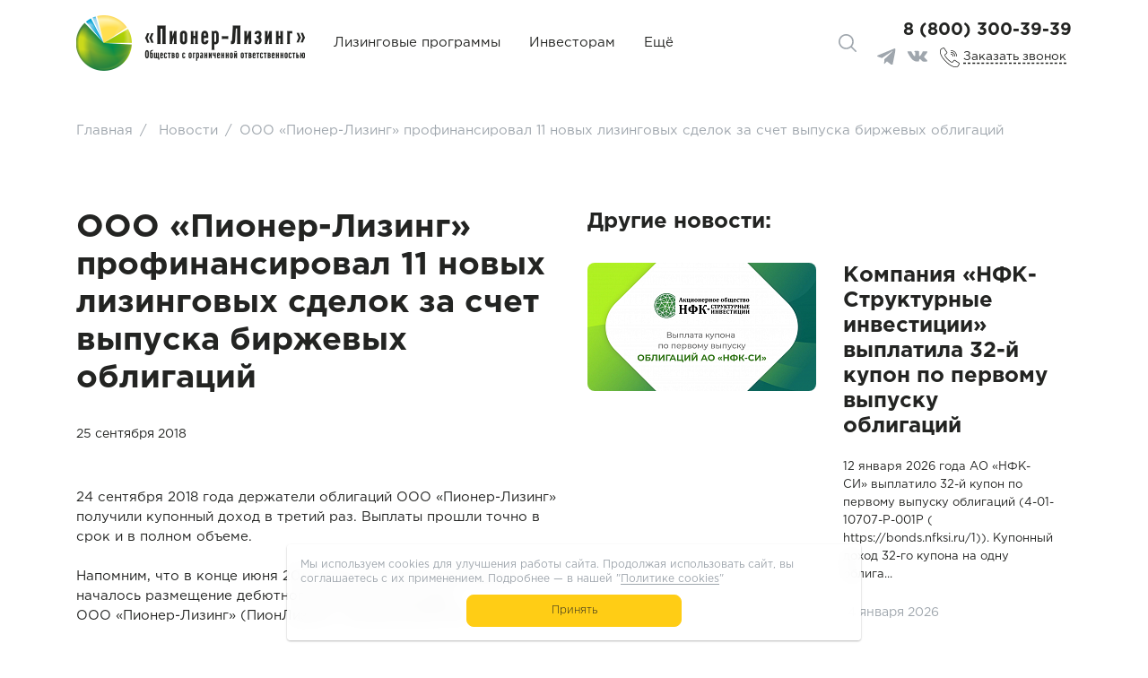

--- FILE ---
content_type: text/html; charset=UTF-8
request_url: https://pioneer-leasing.ru/news/2018/pioner_lizing_profinansiroval_11_novykh_lizingovykh_sdelok_za_schet_vypuska_birzhevykh_obligatsiy/
body_size: 11962
content:
<!DOCTYPE html>
<html lang="ru">
<head><link href="https://pioneer-leasing.ru/news/2018/pioner_lizing_profinansiroval_11_novykh_lizingovykh_sdelok_za_schet_vypuska_birzhevykh_obligatsiy/" rel="canonical" />
	<title>ООО&nbsp;«Пионер-Лизинг» профинансировал 11 новых лизинговых сделок за счет выпуска биржевых облигаций</title>
	<meta name="viewport" content="width=device-width, initial-scale=1, shrink-to-fit=no">
	<meta http-equiv="Content-Type" content="text/html; charset=UTF-8" />
<meta name="description" content="Весь спектр лизинговых услуг для физических и юридических лиц, оформление лизинга за 1 день – вы выбираете, мы покупаем для вас." />
<link href="https://fonts.googleapis.com/css2?family=Roboto:wght@300;400;700&display=swap" type="text/css" rel="stylesheet"/>
<link href="/local/templates/pioner-lizing/components/bitrix/news.list/pioneer-detail-new/style.css?1653651894150" type="text/css" rel="stylesheet"/>
<link href="/local/templates/pioner-lizing/css/bootstrap.css?1653651895226503" type="text/css" rel="stylesheet" data-template-style="true"/>
<link href="/local/templates/pioner-lizing/css/owl.carousel.min.css?16536518953363" type="text/css" rel="stylesheet" data-template-style="true"/>
<link href="/local/templates/pioner-lizing/css/owl.theme.default.css?16536518951629" type="text/css" rel="stylesheet" data-template-style="true"/>
<link href="/local/templates/pioner-lizing/css/rangeslider.css?16536518952324" type="text/css" rel="stylesheet" data-template-style="true"/>
<link href="/local/templates/pioner-lizing/css/custom_preloader_style.css?16536518957495" type="text/css" rel="stylesheet" data-template-style="true"/>
<link href="/local/templates/pioner-lizing/static/libs/noUiSlider/nouislider.min.css?17189794384220" type="text/css" rel="stylesheet" data-template-style="true"/>
<link href="/local/templates/pioner-lizing/template_styles.css?176673838989056" type="text/css" rel="stylesheet" data-template-style="true"/>
<script>if(!window.BX)window.BX={};if(!window.BX.message)window.BX.message=function(mess){if(typeof mess==='object'){for(let i in mess) {BX.message[i]=mess[i];} return true;}};</script>
<script>(window.BX||top.BX).message({"JS_CORE_LOADING":"Загрузка...","JS_CORE_NO_DATA":"- Нет данных -","JS_CORE_WINDOW_CLOSE":"Закрыть","JS_CORE_WINDOW_EXPAND":"Развернуть","JS_CORE_WINDOW_NARROW":"Свернуть в окно","JS_CORE_WINDOW_SAVE":"Сохранить","JS_CORE_WINDOW_CANCEL":"Отменить","JS_CORE_WINDOW_CONTINUE":"Продолжить","JS_CORE_H":"ч","JS_CORE_M":"м","JS_CORE_S":"с","JSADM_AI_HIDE_EXTRA":"Скрыть лишние","JSADM_AI_ALL_NOTIF":"Показать все","JSADM_AUTH_REQ":"Требуется авторизация!","JS_CORE_WINDOW_AUTH":"Войти","JS_CORE_IMAGE_FULL":"Полный размер"});</script>

<script src="/bitrix/js/main/core/core.js?1768568965537531"></script>

<script>BX.Runtime.registerExtension({"name":"main.core","namespace":"BX","loaded":true});</script>
<script>BX.setJSList(["\/bitrix\/js\/main\/core\/core_ajax.js","\/bitrix\/js\/main\/core\/core_promise.js","\/bitrix\/js\/main\/polyfill\/promise\/js\/promise.js","\/bitrix\/js\/main\/loadext\/loadext.js","\/bitrix\/js\/main\/loadext\/extension.js","\/bitrix\/js\/main\/polyfill\/promise\/js\/promise.js","\/bitrix\/js\/main\/polyfill\/find\/js\/find.js","\/bitrix\/js\/main\/polyfill\/includes\/js\/includes.js","\/bitrix\/js\/main\/polyfill\/matches\/js\/matches.js","\/bitrix\/js\/ui\/polyfill\/closest\/js\/closest.js","\/bitrix\/js\/main\/polyfill\/fill\/main.polyfill.fill.js","\/bitrix\/js\/main\/polyfill\/find\/js\/find.js","\/bitrix\/js\/main\/polyfill\/matches\/js\/matches.js","\/bitrix\/js\/main\/polyfill\/core\/dist\/polyfill.bundle.js","\/bitrix\/js\/main\/core\/core.js","\/bitrix\/js\/main\/polyfill\/intersectionobserver\/js\/intersectionobserver.js","\/bitrix\/js\/main\/lazyload\/dist\/lazyload.bundle.js","\/bitrix\/js\/main\/polyfill\/core\/dist\/polyfill.bundle.js","\/bitrix\/js\/main\/parambag\/dist\/parambag.bundle.js"]);
</script>
<script>(window.BX||top.BX).message({"LANGUAGE_ID":"ru","FORMAT_DATE":"DD.MM.YYYY","FORMAT_DATETIME":"DD.MM.YYYY HH:MI:SS","COOKIE_PREFIX":"BITRIX_SM","SERVER_TZ_OFFSET":"10800","UTF_MODE":"Y","SITE_ID":"s1","SITE_DIR":"\/","USER_ID":"","SERVER_TIME":1769036166,"USER_TZ_OFFSET":0,"USER_TZ_AUTO":"Y","bitrix_sessid":"307b85779e2c0080236965252c5605de"});</script>


<script src="https://www.google.com/recaptcha/api.js?render=6LeXOnEoAAAAABfbq99rmgU5CIMAUw4bz51onj5H"></script>
<script src="https://yastatic.net/es5-shims/0.0.2/es5-shims.min.js"></script>
<script src="https://yastatic.net/share2/share.js" async="async"></script>
<!-- dev2fun module opengraph -->
<meta property="og:title" content="&laquo;Пионер-Лизинг&raquo; профинансировал 11 новых лизинговых сделок за счет выпуска биржевых облигаций"/>
<meta property="og:description" content="24 сентября 2018 года держатели облигаций ООО &laquo;Пионер-Лизинг&raquo; получили купонный доход в третий раз. Выплаты прошли точно в срок и в полном объеме.
 
 Напомним..."/>
<meta property="og:url" content="https://pioneer-leasing.ru/news/2018/pioner_lizing_profinansiroval_11_novykh_lizingovykh_sdelok_za_schet_vypuska_birzhevykh_obligatsiy/"/>
<meta property="og:type" content="website"/>
<meta property="og:site_name" content=ООО "Пионер-Лизинг"/>
<meta property="og:image" content="https://pioneer-leasing.ru/upload/iblock/a00/stock-exchange-911606_960_720.jpg"/>
<meta property="og:image:type" content="image/jpeg"/>
<meta property="og:image:width" content="140"/>
<meta property="og:image:height" content="98"/>
<!-- /dev2fun module opengraph -->



<script src="/local/templates/pioner-lizing/js/jquery-3.5.1.min.js?165365189489476"></script>
<script src="/local/templates/pioner-lizing/js/owl.carousel.min.js?165365189444342"></script>
<script src="/local/templates/pioner-lizing/js/bootstrap.min.js?165365189460174"></script>
<script src="/local/templates/pioner-lizing/js/bootstrap.bundle.min.js?165365189481084"></script>
<script src="/local/templates/pioner-lizing/js/rangeslider.js?165365189417853"></script>
<script src="/local/templates/pioner-lizing/static/libs/inputmask/jquery.inputmask.min.js?1625236957142882"></script>
<script src="/local/templates/pioner-lizing/static/libs/inputmask/inputmask.phone.extensions.js?16252369576910"></script>
<script src="/local/templates/pioner-lizing/static/libs/inputmask/phone-codes/phone-ru.js?1625236957407514"></script>
<script src="/local/templates/pioner-lizing/static/libs/noUiSlider/nouislider.min.js?171897943827743"></script>
<script src="/local/templates/pioner-lizing/js/script.js?16536518944504"></script>
<script src="/local/templates/pioner-lizing/script.js?17667570457598"></script>
<script src="/bitrix/components/bitrix/search.title/script.js?176856882710573"></script>
<script src="/local/templates/pioner-lizing/components/bitrix/search.title/pioneer-header/script.js?1653651894261"></script>

	<link rel="icon" type="image/png" href="/local/templates/pioner-lizing/favicon.png">
	<!-- Favicons -->
	<!-- <link rel="apple-touch-icon" href="img/logo/logo_180.png" sizes="180x180">
	<link rel="icon" href="img/logo/logo_32.png" sizes="32x32" type="image/png">
	<link rel="icon" href="img/logo/logo_16.png" sizes="16x16" type="image/png">
	<link rel="icon" href="img/logo/favicon.ico"> -->

		
									


	
	
						
		</head>
<body class="">
	<!-- Yandex.Metrika counter -->
<script>
    (function(m,e,t,r,i,k,a){
        m[i]=m[i]||function(){(m[i].a=m[i].a||[]).push(arguments)};
        m[i].l=1*new Date();
        for (var j = 0; j < document.scripts.length; j++) {if (document.scripts[j].src === r) { return; }}
        k=e.createElement(t),a=e.getElementsByTagName(t)[0],k.async=1,k.src=r,a.parentNode.insertBefore(k,a)
    })(window, document,'script','https://mc.yandex.ru/metrika/tag.js', 'ym');

    ym(103418330, 'init', {webvisor:true, clickmap:true, accurateTrackBounce:true, trackLinks:true});
</script>
<noscript><div><img src="https://mc.yandex.ru/watch/103418330" style="position:absolute; left:-9999px;" alt="" /></div></noscript>
<!-- /Yandex.Metrika counter -->	<header class="header ">
		<div class="main-menu_container">
			<div class="container h-100">
				<nav class="navbar">
					<a class="navbar-brand" href="https://pioneer-leasing.ru/"></a>
					<button class="navbar-toggler" type="button" data-toggle="modal" data-target="#navbarModal" aria-expanded="false">
						<svg width="22" height="18" viewBox="0 0 22 18" fill="none" xmlns="http://www.w3.org/2000/svg">
							<path fill-rule="evenodd" clip-rule="evenodd" d="M0 0H22V2.75002H0V0ZM22 7.24998H0V10H22V7.24998ZM11 14.5H0V17.25H11V14.5Z" fill="#FFCD15" />
						</svg>
						<span class="navbar-toggler__text">Меню</span>
					</button>
										<div class="navbar-dropdown">
						<div class="navbar-dropdown_title">
							Лизинговые программы													</div>



						<div class="navbar-dropdown__menu navbar-dropdown__menu-simple">
							<div class="container">
								<div class="navbar-dropdown__links">

	<div class="navbar-dropdown__links-sub-div ">
      <a href="https://pioneer-leasing.ru/lizing-avtobusov/">Лизинг автобусов</a>
   	</div>
	
	<div class="navbar-dropdown__links-sub-div ">
      <a href="https://pioneer-leasing.ru/lizing-oborudovaniya-i-spetstekhniki/">Лизинг оборудования и спецтехники</a>
   	</div>
	
	<div class="navbar-dropdown__links-sub-div ">
      <a href="https://pioneer-leasing.ru/lizing-avtotransporta/">Лизинг автотранспорта</a>
   	</div>
	
	<div class="navbar-dropdown__links-sub-div ">
      <a href="https://pioneer-leasing.ru/lizing-nedvizhimosti/">Лизинг недвижимости</a>
   	</div>
	

</div>
							</div>
						</div>
											</div>


					<a class="ml-5 invest-menu_link d-lg-block" href="https://pioneer-leasing.ru/investor/vosmoj-vypusk/">Инвесторам</a>

					<div class="navbar-dropdown navbar-dropdown__min-width d-lg-block mobile-hide mr-auto ml-5">
						<div class="navbar-dropdown_title">
							Ещё						</div>
						<div class="navbar-dropdown__menu navbar-dropdown__menu-simple">
							<div class="container">
								<div class="navbar-dropdown__links">

	<div class="navbar-dropdown__links-sub-div mobile-show">
      <a href="https://pioneer-leasing.ru/lizing/">Лизинговые программы</a>
   	</div>
	
	<div class="navbar-dropdown__links-sub-div ">
      <a href="https://pioneer-leasing.ru/sale/">Техника на продажу</a>
   	</div>
	
	<div class="navbar-dropdown__links-sub-div mobile-show">
      <a href="https://pioneer-leasing.ru/investor/vosmoj-vypusk/">Инвесторам</a>
   	</div>
	
	<div class="navbar-dropdown__links-sub-div ">
      <a href="https://pioneer-leasing.ru/about/">О компании</a>
   	</div>
	
	<div class="navbar-dropdown__links-sub-div ">
      <a href="https://pioneer-leasing.ru/all-leasing/">Все о лизинге</a>
   	</div>
	
	<div class="navbar-dropdown__links-sub-div ">
      <a href="https://pioneer-leasing.ru/news/2026/">Новости</a>
   	</div>
	
	<div class="navbar-dropdown__links-sub-div ">
      <a href="https://pioneer-leasing.ru/contacts/">Контакты</a>
   	</div>
	
	<div class="navbar-dropdown__links-sub-div ">
      <a href="https://pioneer-reklama.ru/">Рекламная деятельность</a>
   	</div>
	
	<div class="navbar-dropdown__links-sub-div mobile-show">
      <a href="https://pioneer-leasing.ru/search/">Поиск</a>
   	</div>
	
	<div class="navbar-dropdown__links-sub-div ">
      <a href="https://pioneer-leasing.ru/vakansii/">Вакансии</a>
   	</div>
	

</div>
							</div>
						</div>
					</div>


						<div class="show-search-title-block ml-auto">
		<img src="/local/templates/pioner-lizing/img/icons/search-icon-gray.svg" alt="">
		<img class="yellow-icon" src="/local/templates/pioner-lizing/img/icons/search-icon-yellow.svg" alt="">
		<span>Поиск</span>
	</div>
	<div id="title-search" class="search-block">
		<div class="container search-container" itemscope itemtype="http://schema.org/WebSite">
			<link itemprop="url" href="https://pioneer-leasing.ru/"/>
			<form action="https://pioneer-leasing.ru/search/" itemprop="potentialAction" itemscope itemtype="http://schema.org/SearchAction">
				<span class="search-form-title">Поиск</span>
				<meta itemprop="target" content="https://pioneer-leasing.ru/search/?q={q}"/>
				<input itemprop="query-input" id="title-search-input" type="text" name="q" value="" autocomplete="off" />
				<input name="s" type="submit" class="btn" value="Искать" />
				<div class="close-search-title-block">
					<img src="/local/templates/pioner-lizing/img/icons/search-icon-close.svg" alt="">
				</div>
			</form>
		</div>
	</div>
<script>
	BX.ready(function(){
		new JCTitleSearch({
			'AJAX_PAGE' : '/news/2018/pioner_lizing_profinansiroval_11_novykh_lizingovykh_sdelok_za_schet_vypuska_birzhevykh_obligatsiy/',
			'CONTAINER_ID': 'title-search',
			'INPUT_ID': 'title-search-input',
			'MIN_QUERY_LEN': 2
		});
	});
</script>



					<button class="btn btn-main btn-255 navbar-btn" type="button" data-toggle="modal" data-target="#leasingAppModal">Подать заявку на лизинг</button>					<div class="navbar-contacts">
						<div class="navbar-phone">
							<span><a href="tel:+78003003939">8 (800) 300-39-39</a></span>						</div>

						<div class='header_navbar_block_social-callback'>
							<div class='header_navbar_block_social header_navbar_block_social__white'>
								<a  href="https://t.me/PIonLiz" class="social_icon" target="_blank">
	<img src="/local/templates/pioner-lizing/img/tg-white.svg?v2" alt="">
	<img src="/local/templates/pioner-lizing/img/tg-hover.svg?v2" alt="" class="hover">
</a>
<a  href="http://vk.com/pioneer_leasing" target="_blank" class="social_icon">
	<img src="/local/templates/pioner-lizing/img/vk-white.svg?v2" alt="">
	<img src="/local/templates/pioner-lizing/img/vk-hover.svg?v2" alt="" class="hover">
</a>							</div>
							<div class='header_navbar_block_social header_navbar_block_social__black'>
								<a  href="https://t.me/PIonLiz" class="social_icon" target="_blank">
	<img src="/local/templates/pioner-lizing/img/tg-black.svg" alt="">
	<img src="/local/templates/pioner-lizing/img/tg-hover.svg" alt="" class="hover">
</a>
<a  href="http://vk.com/pioneer_leasing" target="_blank" class="social_icon">
	<img src="/local/templates/pioner-lizing/img/vk-black.svg" alt="">
	<img src="/local/templates/pioner-lizing/img/vk-hover.svg" alt="" class="hover">
</a>							</div>
							<div class='header_navbar_block_callback'>
								<button class="navbar-callback" type="button" data-toggle="modal" data-target="#callbackModal">
									<svg width="22" height="22" viewBox="0 0 22 22" xmlns="http://www.w3.org/2000/svg">
										<path
											d="M21.4227 16.9723L16.9698 14.0025C16.4047 13.6286 15.6473 13.7516 15.2295 14.2851L13.9324 15.953C13.7657 16.1728 13.4627 16.2366 13.2216 16.1026L12.9748 15.9666C12.1569 15.5207 11.1392 14.9656 9.08877 12.9143C7.0383 10.863 6.48215 9.84441 6.03633 9.02794L5.90104 8.78119C5.76524 8.54007 5.82779 8.23575 6.04767 8.06771L7.71427 6.77093C8.24752 6.35309 8.37069 5.59578 7.99731 5.03048L5.02775 0.577286C4.64508 0.00163523 3.87734 -0.171172 3.28493 0.184969L1.4229 1.30357C0.837839 1.64755 0.408602 2.20464 0.225195 2.85811C-0.445319 5.30138 0.0591021 9.51809 6.27026 15.7304C11.2111 20.6712 14.8893 21.9999 17.4175 21.9999C17.9993 22.0024 18.5789 21.9267 19.1406 21.7748C19.7941 21.5916 20.3513 21.1623 20.695 20.5771L21.8147 18.716C22.1713 18.1234 21.9986 17.3552 21.4227 16.9723ZM21.1829 18.3398L20.0659 20.202C19.8191 20.6244 19.4183 20.935 18.9477 21.0687C16.6923 21.688 12.752 21.175 6.78899 15.2117C0.826024 9.24827 0.313182 5.308 0.932399 3.05209C1.06627 2.58085 1.37723 2.1796 1.80015 1.93237L3.66219 0.815229C3.91923 0.660553 4.25245 0.735528 4.4185 0.985329L6.03161 3.40733L7.38552 5.43814C7.54766 5.68334 7.49439 6.01198 7.26308 6.19343L5.5961 7.49021C5.0888 7.87814 4.94393 8.58007 5.25626 9.13716L5.38863 9.37768C5.85718 10.2371 6.43971 11.3062 8.56643 13.4327C10.6932 15.5592 11.7618 16.1418 12.6208 16.6104L12.8616 16.7431C13.4186 17.0554 14.1206 16.9106 14.5085 16.4032L15.8052 14.7361C15.9866 14.5049 16.3151 14.4517 16.5604 14.6137L21.0129 17.5834C21.2628 17.7494 21.3378 18.0828 21.1829 18.3398Z"
											fill="currentColor"
										/>
										<path
											d="M12.35 3.69998C15.6346 3.70363 18.2963 6.36543 18.3 9.65001C18.3 9.84332 18.4567 10 18.65 10C18.8433 10 19 9.84332 19 9.65001C18.9959 5.97898 16.021 3.00402 12.35 3C12.1567 3 12 3.15668 12 3.34999C12 3.5433 12.1567 3.69998 12.35 3.69998Z"
											fill="currentColor"
										/>
										<path
											d="M12.3571 5.71426C14.5258 5.71681 16.2832 7.47422 16.2857 9.64287C16.2857 9.84012 16.4457 10 16.6429 10C16.8401 10 17 9.84012 17 9.64287C16.997 7.07988 14.9201 5.00293 12.3571 5C12.1599 5 12 5.15988 12 5.35713C12 5.55438 12.1599 5.71426 12.3571 5.71426Z"
											fill="currentColor"
										/>
										<path
											d="M12.375 7.74998C13.41 7.75121 14.2487 8.58996 14.25 9.62501C14.25 9.83213 14.4179 10 14.625 10C14.8321 10 15 9.83213 15 9.62501C14.9983 8.17594 13.8241 7.00163 12.375 7C12.1679 7 12 7.16787 12 7.37499C12 7.58211 12.1679 7.74998 12.375 7.74998Z"
											fill="currentColor"
										/>
									</svg>
									<span class="navbar-callback__text">Заказать звонок</span>								</button>
							</div>
						</div>

					</div>
				</nav>
			</div>
		</div>
			</header>

	<div class="modal fade" id="navbarModal" tabindex="-1" role="dialog" aria-label="Меню" aria-hidden="true">
		<div class="modal-dialog navbar-dialog" role="document">
			<div class="modal-content navbar-content">
				<button type="button" class="navbar-close" data-dismiss="modal" aria-label="Close">
					<span aria-hidden="true">&times;</span>
				</button>
					<ul class="navbar-menu">
									<div class="side_menu_dropdown mobile-show">
					Лизинговые программы 
					<svg height="7" viewBox="0 0 14 7" width="14" xmlns="http://www.w3.org/2000/svg">
						<path d="m7.00037 6.0929 6.32263-5.982549c.1555-.1471351.4049-.1471352.5604 0 .1555.147134.1555.383104 0 .530239l-6.60431 6.24906c-.1555.14713-.40488.14713-.56038 0l-6.601353-6.24906c-.0762825-.072179-.11735729-.169343-.11735729-.263732 0-.094388.03814129-.191552.11735729-.263732.155498-.1471339.404882-.1471339.560381 0z"
						fill="currentColor" />
					</svg>
				</div>
				<div class="navbar-dropdown__menu_mobile mobile-show">
					<div class="navbar-dropdown__links">

	<div class="navbar-dropdown__links-sub-div ">
      <a href="https://pioneer-leasing.ru/lizing-avtobusov/">Лизинг автобусов</a>
   	</div>
	
	<div class="navbar-dropdown__links-sub-div ">
      <a href="https://pioneer-leasing.ru/lizing-oborudovaniya-i-spetstekhniki/">Лизинг оборудования и спецтехники</a>
   	</div>
	
	<div class="navbar-dropdown__links-sub-div ">
      <a href="https://pioneer-leasing.ru/lizing-avtotransporta/">Лизинг автотранспорта</a>
   	</div>
	
	<div class="navbar-dropdown__links-sub-div ">
      <a href="https://pioneer-leasing.ru/lizing-nedvizhimosti/">Лизинг недвижимости</a>
   	</div>
	

</div>
				</div>
												<li class="nav-item ">
					<a class="nav-link" href="https://pioneer-leasing.ru/sale/">Техника на продажу</a>
				</li>
												<li class="nav-item mobile-show">
					<a class="nav-link" href="https://pioneer-leasing.ru/investor/vosmoj-vypusk/">Инвесторам</a>
				</li>
												<li class="nav-item ">
					<a class="nav-link" href="https://pioneer-leasing.ru/about/">О компании</a>
				</li>
												<li class="nav-item ">
					<a class="nav-link" href="https://pioneer-leasing.ru/all-leasing/">Все о лизинге</a>
				</li>
												<li class="nav-item ">
					<a class="nav-link" href="https://pioneer-leasing.ru/news/2026/">Новости</a>
				</li>
												<li class="nav-item ">
					<a class="nav-link" href="https://pioneer-leasing.ru/contacts/">Контакты</a>
				</li>
												<li class="nav-item ">
					<a class="nav-link" href="https://pioneer-reklama.ru/">Рекламная деятельность</a>
				</li>
												<li class="nav-item mobile-show">
					<a class="nav-link" href="https://pioneer-leasing.ru/search/">Поиск</a>
				</li>
												<li class="nav-item ">
					<a class="nav-link" href="https://pioneer-leasing.ru/vakansii/">Вакансии</a>
				</li>
						</ul>
				    <div class="navbar-banner" id="bx_3218110189_317">
        
            <img src="/upload/iblock/768/padenie_stavok_po_lizingu.jpg" srcset="/upload/iblock/8b2/padenie_stavok_po_lizingu.jpg 2x" alt="Падение ставок по лизингу" />

            </div>

				<div class="navbar-social">
					<a  href="https://t.me/PIonLiz" class="social_icon" target="_blank">
	<img src="/local/templates/pioner-lizing/img/tg-black.svg" alt="">
	<img src="/local/templates/pioner-lizing/img/tg-hover.svg" alt="" class="hover">
</a>
<a  href="http://vk.com/pioneer_leasing" target="_blank" class="social_icon">
	<img src="/local/templates/pioner-lizing/img/vk-black.svg" alt="">
	<img src="/local/templates/pioner-lizing/img/vk-hover.svg" alt="" class="hover">
</a>				</div>
			</div>
		</div>
	</div>
	<main class="pt-menu" role="main">
    <div class="container">
        <ul class="breadcrumbs" itemscope itemtype="http://schema.org/BreadcrumbList">
			<li class="breadcrumbs__item" id="bx_breadcrumb_0" itemprop="itemListElement" itemscope itemtype="http://schema.org/ListItem" class="breadcrumb-item">
				<a itemprop="item" href="/" title="Главная" itemprop="url">
					<meta itemprop="position" content="1" />
					
					<span itemprop="name">Главная</span>
				</a>
			</li>
			<li class="breadcrumbs__item" id="bx_breadcrumb_1" itemprop="itemListElement" itemscope itemtype="http://schema.org/ListItem" class="breadcrumb-item">
				<a itemprop="item" href="/news/" title="Новости" itemprop="url">
					<meta itemprop="position" content="2" />
					<span class="nav-separator">/</span>
					<span itemprop="name">Новости</span>
				</a>
			</li>
			<li class="breadcrumbs__item">
				<span class="nav-separator">/</span>ООО&nbsp;«Пионер-Лизинг» профинансировал 11 новых лизинговых сделок за счет выпуска биржевых облигаций
			</li>    </div>
    <div class="container">
        <div class="block-h2 detail-container">
	<div class="row">
		<div class="col-12 col-md-6 col-lg-6 order-2 order-md-1" itemscope itemtype="https://schema.org/NewsArticle">
	<meta itemprop="headline" content="ООО&nbsp;«Пионер-Лизинг» профинансировал 11 новых лизинговых сделок за счет выпуска биржевых облигаций" />
	<h1 class="news-text-title" itemprop="name">ООО&nbsp;«Пионер-Лизинг» профинансировал 11 новых лизинговых сделок за счет выпуска биржевых облигаций</h1>
			<time itemprop="datePublished" content="2018-09-25T00:00:00+0300" class="" datetime="25 сентября 2018">25 сентября 2018</time>
	
	<meta
		itemscope
		itemprop="mainEntityOfPage"
		itemtype="https://schema.org/WebPage"
		itemid="https://pioneer-leasing.ru/news/2018/pioner_lizing_profinansiroval_11_novykh_lizingovykh_sdelok_za_schet_vypuska_birzhevykh_obligatsiy/"
		content="ООО&nbsp;«Пионер-Лизинг» профинансировал 11 новых лизинговых сделок за счет выпуска биржевых облигаций"
	/>
	<meta itemprop="inLanguage" content="ru-RU" />
	<div itemprop="publisher" itemscope itemtype="https://schema.org/Organization" class="d-none">
		<link itemprop="url" href="https://pioneer-leasing.ru/">
		<meta itemprop="name" content="ООО&nbsp;«Пионер-Лизинг»">
		<span itemprop="image" content="https://pioneer-leasing.ru/local/templates/pioner-lizing/img/logo/logo_black@2x.png"></span>
		<meta itemprop="description" content="Лизинг по всей России - лизинговая компания ООО&nbsp;«Пионер-Лизинг»">
		<div itemprop="address" itemscope itemtype="http://schema.org/PostalAddress">
			<span itemprop="streetAddress">прoспект Максима Горького, дом 5, корп. 2</span>
			<span itemprop="addressLocality">Чебоксары</span>
			<span itemprop="addressCountry">RU</span>
			<span itemprop="addressRegion">Чувашия</span>
			<span itemprop="postalCode">428001</span>
		</div>
		<meta itemprop="telephone" content="+7 (8352) 45-89-89, 45-45-60, 8 (800) 300-39-39">
		<div itemprop="logo" itemscope itemtype="https://www.schema.org/ImageObject">
			<link itemprop="url" href="https://pioneer-leasing.ru/local/templates/pioner-lizing/img/logo/logo_black@2x.png">
			<link itemprop="contentUrl" href="https://pioneer-leasing.ru/local/templates/pioner-lizing/img/logo/logo_black@2x.png">
		</div>
	</div>
	<link itemprop="url" href="https://pioneer-leasing.ru" class="d-none">
	<span itemprop="author" itemscope itemtype="https://schema.org/Person" class="d-none">
		<a itemprop="url" href="https://pioneer-leasing.ru/">
		<span itemprop="name">ООО&nbsp;«Пионер-Лизинг»</span>
		</a>
	</span>

	
	
		<div class="news-text" itemprop="articleBody">
		24 сентября 2018 года держатели облигаций ООО&nbsp;«Пионер-Лизинг» получили купонный доход в третий раз. Выплаты прошли точно в срок и в полном объеме.<br>
 <br>
 Напомним, что в конце июня 2018 года на Московской Бирже началось размещение дебютного выпуска облигаций ООО&nbsp;«Пионер-Лизинг» (ПионЛизБП1 - RU000A0ZZAT8).<br>
 <br>
 Эмитент производит ежемесячные выплаты процентов из расчета 12,25% годовых. В соответствии с Налоговым кодексом выплаты полностью освобождены от налога на доходы физических лиц. За первые три месяца торгов удалось разместить более половины выпуска. Общий срок размещения, предусмотренный эмиссионными документами, составляет 1 год. Сами облигации имеют пятилетниий период обращения, при этом выпуск предусматривает уникальную для российского финансового рынка возможность – право держателей предъявлять облигации эмитенту каждый месяц. Это условие позволяет оперативно вернуть свои инвестиции независимо от конъюнктуры котировок облигаций на бирже и самому определять срок вложения – от 1 месяца до 5 лет.<br>
 <br>
 За счет привлеченных средств за минувшие 3 неполных месяца Пионер-Лизинг профинансировал 11 лизинговых сделок. Средний размер лизинговой сделки составил более 5 млн. рублей. В частности с использованием средств от размещения облигационного выпуска были приобретены и переданы в лизинг 7 легковых автомобилей, два пассажирских автобуса дальнего следования, а также 2 единицы спецтехники. Лизингополучателями являются субъекты малого и среднего бизнеса.<br>
 <br>
 В настоящее время деятельность лизинговых компаний является прозрачной. Например, информация о лизинговых сделках в открытом доступе размещается на официальном федеральном портале&nbsp;<a target="_blank" href="https://fedresurs.ru/">Федресурс</a>, что позволяет инвесторам следить за деятельностью лизинговых компаний практически в режиме он-лайн.<br>
 <br>
Облигации ООО&nbsp;«Пионер-Лизинг» доступны к приобретению через любого брокера страны, аккредитованного на Московской Бирже.	</div>

	<div class="detail-share">
		<div class="ya-share2" data-services="vkontakte,facebook,odnoklassniki,twitter,viber,whatsapp,telegram"></div>
	</div>

	<div class="detail-nav">
					<a href="/news/2018/soobshchenie_o_prinyatii_emitentom_resheniya_o_dosrochnom_pogashenii_kommercheskikh_obligatsiy_po_us/">
				<span class="detail-nav_prev">&#5176;</span> Предыдущая новость
			</a>
							<a href="/news/2018/1_oktyabrya_2018_g_ooo_pioner_lizing_polnostyu_pogasilo_vypusk_kommercheskikh_obligatsiy_serii_ko_01/">
				Следующая новость <span class="detail-nav_next">&#5171;</span>
			</a>
			</div>
</div>		<div class="col-12 col-md-6 col-lg-6 order-2 order-md-1">
	        	        
<h2 class="header-width">Другие новости:</h2>

		<div class="news-list__item" id="bx_651765591_3691">
		<div class="news-list__image news-list__image-has">
							<a href="/news/2026/kompaniya-nfk-strukturnye-investitsii-vyplatila-32-y-kupon-po-pervomu-vypusku-obligatsiy-14012026/">
					<img
						src="/upload/resize_cache/iblock/a88/f6h3y4q19box4m741p43n9jw1kqhlj14/255_255_1/kompaniya_nfk_strukturnye_investitsii_vyplatila_32_y_kupon_po_pervomu_vypusku_obligatsiy.jpg"
						alt="Компания «НФК-Структурные инвестиции» выплатила 32-й купон по первому выпуску облигаций"
						title="Компания «НФК-Структурные инвестиции» выплатила 32-й купон по первому выпуску облигаций"
						/>
				</a>
					</div>
		<div class="news-list__text">
				<a href="/news/2026/kompaniya-nfk-strukturnye-investitsii-vyplatila-32-y-kupon-po-pervomu-vypusku-obligatsiy-14012026/"><h3>Компания «НФК-Структурные инвестиции» выплатила 32-й купон по первому выпуску облигаций</h3></a>
				<p>				<p>
	 12 января 2026 года АО «НФК-СИ» выплатило 32-й купон по первому выпуску облигаций (4-01-10707-P-001P ( 
	https://bonds.nfksi.ru/1)). Купонный доход 32-го купона на одну облига...</p></p>
				<time class="" datetime="14 января 2026">14 января 2026</time>
		</div>
	</div>
		<div class="news-list__item" id="bx_651765591_3690">
		<div class="news-list__image news-list__image-has">
							<a href="/news/2026/novaya-biznes-model-v-lizinge-14012026/">
					<img
						src="/upload/resize_cache/iblock/940/9y6ufy840qjd88zcydz2zobl1hq1wzqw/255_255_1/novaya_biznes_model_v_lizinge.jpg"
						alt="Новая бизнес-модель в лизинге"
						title="Новая бизнес-модель в лизинге"
						/>
				</a>
					</div>
		<div class="news-list__text">
				<a href="/news/2026/novaya-biznes-model-v-lizinge-14012026/"><h3>Новая бизнес-модель в лизинге</h3></a>
				<p>				<p>
	 Евгений Наумов, учредитель компании ООО&nbsp;«Пионер-Лизинг», рассказал о принципиально новой бизнес-модели лизинга в дискуссии чата по инвестициям «Good Bonds».


	 Работа по бизнес...</p></p>
				<time class="" datetime="14 января 2026">14 января 2026</time>
		</div>
	</div>
		<div class="news-list__item" id="bx_651765591_3689">
		<div class="news-list__image news-list__image-has">
							<a href="/news/2026/na-platforme-vtb-registrator-otkryty-prodazhi-sedmogo-vypuska-ao-nfk-si-13012026/">
					<img
						src="/upload/resize_cache/iblock/339/0gsmba99zfd6qqgc1nnyxfi4eor5731s/255_255_1/na_platforme_vtb_registrator_otkryty_prodazhi_sedmogo_vypuska_ao_nfk_si.jpg"
						alt="На платформе ВТБ Регистратор открыты продажи седьмого выпуска АО «НФК-СИ»"
						title="На платформе ВТБ Регистратор открыты продажи седьмого выпуска АО «НФК-СИ»"
						/>
				</a>
					</div>
		<div class="news-list__text">
				<a href="/news/2026/na-platforme-vtb-registrator-otkryty-prodazhi-sedmogo-vypuska-ao-nfk-si-13012026/"><h3>На платформе ВТБ Регистратор открыты продажи седьмого выпуска АО «НФК-СИ»</h3></a>
				<p>				<p>
	 Сегодня, 13 января 2026 г., облигации седьмого выпуска АО «НФК-СИ» стали доступны ( 
	https://bonds.nfksi.ru/7) для приобретения на финансовой платформе ВТБ Регистратор.


...</p></p>
				<time class="" datetime="13 января 2026">13 января 2026</time>
		</div>
	</div>
<div>
	<a class="big-news-container__all-news doted-link text-black" href="/news/">Все новости</a>
</div>        </div>
    </div>
</div>
    </div>
</main>


<footer class="container footer text-center">
	<div class="row align-items-center d-flex flex-wrap justify-content-between">
		<div class="col-12 col-sm-12 col-md-6 col-lg-6 col-xl-auto mt-4">
			<span>
				&copy; 2026&nbsp;
				ООО&nbsp;«Пионер-Лизинг»				<br>
				Все права защищены			</span>
		</div>
		<div class="col-12 col-sm-12 col-md-6 col-lg-6 col-xl-auto mt-4">
			<span>
				428001, г. Чебоксары,<br>
пр-т М. Горького, д. 5, корп. 2				<br>
				+7 (8352) <a class="footer__phone" href="tel:+78352458989">45-89-89</a>, <a class="footer__phone" href="tel:+78352454560">45-45-60</a>
<br>
8 (800) <a href="tel:88003003939" footer__phone>300-39-39</a>			</span>
		</div>
		<div class="col-12 col-sm-12 col-md-6 col-lg-6 col-xl-auto mt-4">
			<a class="footer__callback" data-toggle="modal"
          data-target="#callbackModal">
                <div class="footer__handset-btn"></div>
                <span class="doted-link">Получить бесплатную консультацию</span>
            </a>		</div>
		<div class="col-12 col-sm-12 col-md-6 col-lg-6 col-xl-auto mt-4">
			<div class="footer__social-container">
				<a  href="https://t.me/PIonLiz" class="social_icon" target="_blank">
	<img src="/local/templates/pioner-lizing/img/tg-black.svg" alt="">
	<img src="/local/templates/pioner-lizing/img/tg-hover.svg" alt="" class="hover">
</a>
<a  href="http://vk.com/pioneer_leasing" target="_blank" class="social_icon">
	<img src="/local/templates/pioner-lizing/img/vk-black.svg" alt="">
	<img src="/local/templates/pioner-lizing/img/vk-hover.svg" alt="" class="hover">
</a>			</div>
		</div>
		
	</div>
	<div class="row align-items-center mt-4 pt-2">
		<div class="col-12">
			<p style="text-align: justify;">
	ООО&nbsp;«Пионер-Лизинг» является оператором по обработке персональных данных, информация об обработке персональных данных и сведения о реализуемых требованиях к защите персональных данных отражены&nbsp;<a class="footer__link doted-link" href="/upload/docs/privacy-policy.pdf" target="_blank">в Положении об обработке персональных данных</a>
</p>
<a class="footer__link doted-link" href="/upload/docs/privacy-policy.pdf" target="_blank"></a>		</div>
	</div>
	<div id="cookie_note">
    <div>
        Мы используем cookies для улучшения работы сайта. Продолжая использовать сайт, вы соглашаетесь с их применением. Подробнее — в нашей "<a href="https://pioneer-leasing.ru/upload/docs/communication.pdf" target="_blank">Политике cookies</a>"
    </div>
    <div class="cookie_note-button">
    <button class="cookie_accept btn btn-main btn-auto py-2 px-3">Принять</button>
    </div>
</div></footer>


<div class="modal fade" id="leasingAppModal" tabindex="-1" role="dialog" aria-labelledby="leasingAppModalLongTitle" aria-hidden="true">
	<div class="modal-dialog mw-fc modal-dialog-centered" role="document">
		<div class="modal-content br-8">
			

<div class="leasing-app">
	<div class="leasing-app__left d-none d-md-block">
		<img class="leasing-app__img" src="/local/templates/pioner-lizing/img/leasingApp.png" srcset="/local/templates/pioner-lizing/img/leasingApp@2x.png 2x" width="350" height="580" alt="Заявка на лизинг">
	</div>
	<div class="leasing-app__right">
		<h5 class="modal-title leasing-app__title" id="leasingAppModalLongTitle">Заявка на лизинг</h5>
		<button type="button" class="close" data-dismiss="modal" aria-label="Close">
			<span aria-hidden="true">×</span>
		</button>
		<form action="/local/components/pioneer/form/ajax.php" method="post" class="js-form-pioneer">
			<input type="text" style="display:none;" name="sessid" id="sessid" value="307b85779e2c0080236965252c5605de" readonly>
			<input type="hidden" name="COMPONENT_AJAX_ID" value="e39e90a1428a384b28242b61c1da4e730f584d99fe802cb21167682fbd56029e" readonly>
			<input type="text" name="fax" style="display:none;">
			<div class="input input_color_gray input_w-175 leasing-app__input">
				<input class="input__input" name="FIO" id="e39e90a1428a384b28242b61c1da4e730f584d99fe802cb21167682fbd56029eFIO" type="text">
				<label class="input__label" for="e39e90a1428a384b28242b61c1da4e730f584d99fe802cb21167682fbd56029eFIO">Фамилия Имя Отчество <span class="mf-req">*</span></label>
			</div>
			<div class="input input_color_gray leasing-app__input">
				<input class="input__input js-phone-mask" name="PHONE" id="e39e90a1428a384b28242b61c1da4e730f584d99fe802cb21167682fbd56029ePHONE" type="text">
				<label class="input__label" for="e39e90a1428a384b28242b61c1da4e730f584d99fe802cb21167682fbd56029ePHONE">Телефон <span class="mf-req">*</span></label>
			</div>
			<div class="input input_color_gray input_w-145 leasing-app__input">
				<input class="input__input js-phone-mask" name="EMAIL" id="e39e90a1428a384b28242b61c1da4e730f584d99fe802cb21167682fbd56029eEMAIL" type="email">
				<label class="input__label" for="e39e90a1428a384b28242b61c1da4e730f584d99fe802cb21167682fbd56029eEMAIL">E-mail</label>
			</div>
			<div class="input input_color_gray input_w-145 leasing-app__input">
				<textarea class="input__input" name="MESSAGE" id="leasing-app-text" type="text"></textarea>
				<label class="input__label" for="leasing-app-text">Сообщение</label>
			</div>


			<button class="btn btn-main w-100 leasing-app__button" id="leasing-app__button" type="submit" name="submit" value="Подать заявку на лизинг">Подать заявку на лизинг</button>

			
			<input type="text" name="commentariyForm" class="form-input-pioneer-component">
			<div class="js-message"></div>
			<div class="">
				<div class="pioneer-form-descr__caption">
					Отправляя данную форму, вы соглашаетесь с <a class="link" href="https://pioneer-leasing.ru/upload/docs/privacy-policy-pioneer.pdf"><span>политикой конфиденциальности</span></a> и даёте своё согласие на 
					<a class="link" href="https://pioneer-leasing.ru/upload/docs/communication.pdf">
						<span>обработку персональных данных</span>
					</a>
				</div>
			</div>
		</form>
	</div>
</div>		</div>
	</div>
</div>
<div class="modal fade" id="subscribeModal" tabindex="-1" role="dialog" aria-labelledby="subscribeModalTitle" aria-hidden="true">
	<div class="modal-dialog mw-fc modal-dialog-centered" role="document">
		<div class="modal-content br-8">
			
<div class="leasing-app">
	<div class="leasing-app__left d-none d-md-block">
		<img class="leasing-app__img" src="/local/templates/pioner-lizing/img/subscribe-women.jpg" srcset="/local/templates/pioner-lizing/img/subscribe-women@2x.jpg 2x" width="350" height="485" alt="Заявка на лизинг">
	</div>
	<div class="leasing-app__right">
		<h5 class="modal-title leasing-app__title" id="leasingAppModalLongTitle">Оформить подписку</h5>
		<button type="button" class="close" data-dismiss="modal" aria-label="Close">
			<span aria-hidden="true">×</span>
		</button>
				
		<form action="/local/components/pioneer/form/ajax.php" method="post" class="js-form-pioneer">
			<input type="text" style="display:none;" name="sessid" id="sessid" value="307b85779e2c0080236965252c5605de" readonly>
			<input type="hidden" name="COMPONENT_AJAX_ID" value="fa4541465b480ad270e9b5c393623970609f57161bbc7c046ba4164db808f5e3" readonly>
			<input type="text" name="fax" style="display:none;">

			<div class="input input_color_gray input_w-175 leasing-app__input">
				<input class="input__input" name="FIO" id="fa4541465b480ad270e9b5c393623970609f57161bbc7c046ba4164db808f5e3FIO" type="text">
				<label class="input__label" for="fa4541465b480ad270e9b5c393623970609f57161bbc7c046ba4164db808f5e3FIO">Фамилия Имя Отчество <span class="mf-req">*</span></label>
			</div>
			<div class="input input_color_gray input_w-145 leasing-app__input">
				<input class="input__input" name="EMAIL" id="fa4541465b480ad270e9b5c393623970609f57161bbc7c046ba4164db808f5e3EMAIL" type="text">
				<label class="input__label" for="fa4541465b480ad270e9b5c393623970609f57161bbc7c046ba4164db808f5e3EMAIL">E-mail</label>
			</div>

			<button class="btn btn-main w-100 leasing-app__button" id="leasing-app__button_subs" type="submit" name="submit" value="Подписаться на рассылку">Подписаться на рассылку</button>

			<input type="text" name="commentariyForm" class="form-input-pioneer-component">
			<div class="js-message"></div>
			<div class="">
				<div class="pioneer-form-descr__caption">
					Отправляя данную форму, вы соглашаетесь с <a class="link" href="https://pioneer-leasing.ru/upload/docs/privacy-policy-pioneer.pdf"><span>политикой конфиденциальности</span></a> и даёте своё согласие на 
					<a class="link" href="https://pioneer-leasing.ru/upload/docs/communication.pdf">
						<span>обработку персональных данных</span>
					</a>
				</div>
			</div>
		</form>
	</div>
</div>		</div>
	</div>
</div>


<div class="modal fade" id="leasingAppModalDetail" tabindex="-1" role="dialog" aria-labelledby="leasingAppModalLongTitleDetail" aria-hidden="true">
	<div class="modal-dialog mw-fc modal-dialog-centered" role="document">
		<div class="modal-content br-8">
			
<div class="leasing-app">
	<div class="leasing-app__left d-none d-md-block">
		<img class="leasing-app__img" src="/local/templates/pioner-lizing/img/leasingApp.png" srcset="/local/templates/pioner-lizing/img/leasingApp@2x.png 2x" width="350" height="580" alt="Заявка на лизинг">
	</div>
	<div class="leasing-app__right">
		<h5 class="modal-title leasing-app__title" id="leasingAppModalLongTitleDetail">Заявка на лизинг</h5>
		<button type="button" class="close" data-dismiss="modal" aria-label="Close">
			<span aria-hidden="true">×</span>
		</button>
				
		<form action="/local/components/pioneer/form/ajax.php" method="post" class="js-form-pioneer">
			<input type="text" style="display:none;" name="sessid" id="sessid" value="307b85779e2c0080236965252c5605de" readonly>
			<input type="hidden" name="COMPONENT_AJAX_ID" value="5ca89fd58bdd7bb6c14a6395c35429f1f7231781f50f337b4d46517e334552ef" readonly>
			<input type="text" name="fax" style="display:none;">



			<div class="input input_color_gray input_w-175 leasing-app__input">
				<input class="input__input" name="FIO" id="5ca89fd58bdd7bb6c14a6395c35429f1f7231781f50f337b4d46517e334552efFIO" type="text">
				<label class="input__label" for="5ca89fd58bdd7bb6c14a6395c35429f1f7231781f50f337b4d46517e334552efFIO">Фамилия Имя Отчество <span class="mf-req">*</span></label>
			</div>
			<div class="input input_color_gray leasing-app__input">
				<input class="input__input js-phone-mask" name="PHONE" id="5ca89fd58bdd7bb6c14a6395c35429f1f7231781f50f337b4d46517e334552efPHONE" type="text">
				<label class="input__label" for="5ca89fd58bdd7bb6c14a6395c35429f1f7231781f50f337b4d46517e334552efPHONE">Телефон <span class="mf-req">*</span></label>
			</div>
			<div class="input input_color_gray input_w-145 leasing-app__input">
				<input class="input__input" name="EMAIL" id="5ca89fd58bdd7bb6c14a6395c35429f1f7231781f50f337b4d46517e334552efEMAIL" type="email">
				<label class="input__label" for="5ca89fd58bdd7bb6c14a6395c35429f1f7231781f50f337b4d46517e334552efEMAIL">E-mail</label>
			</div>
			<div class="input input_color_gray input_w-145 leasing-app__input">
				<textarea class="input__input" name="MESSAGE" id="leasing-app-text" type="text"></textarea>
				<label class="input__label" for="leasing-app-text">Сообщение</label>
			</div>


			<button class="btn btn-main w-100 leasing-app__button" id="leasing-app__button" type="submit" name="submit" value="Подать заявку на лизинг">Подать заявку на лизинг</button>

			<div class="">
				<input type="text" name="commentariyForm" class="form-input-pioneer-component">
				<div class="js-message"></div>
			</div>
			<div class="">
				<div class="pioneer-form-descr__caption">
					Отправляя данную форму, вы соглашаетесь с <a class="link" href="https://pioneer-leasing.ru/upload/docs/privacy-policy-pioneer.pdf"><span>политикой конфиденциальности</span></a> и даёте своё согласие на 
					<a class="link" href="https://pioneer-leasing.ru/upload/docs/communication.pdf">
						<span>обработку персональных данных</span>
					</a>
				</div>
			</div>
		</form>
	</div>
</div>		</div>
	</div>
</div>


<div class="modal fade" id="callbackModal" tabindex="-1" role="dialog" aria-labelledby="callbackModalTitle" aria-hidden="true">
	<div class="modal-dialog mw-fc modal-dialog-centered" role="document">
		<div class="modal-content br-8">
			
<div class="leasing-app leasing-app_callback">
	<h5 class="modal-title leasing-app__title" id="leasingAppModalLongTitle">Заказать звонок</h5>
	<button type="button" class="close" data-dismiss="modal" aria-label="Close">
		<span aria-hidden="true">×</span>
	</button>
				
	<form action="/local/components/pioneer/form/ajax.php" method="post" class="js-form-pioneer">
		<input type="text" style="display:none;" name="sessid" id="sessid" value="307b85779e2c0080236965252c5605de" readonly>
		<input type="hidden" name="COMPONENT_AJAX_ID" value="79f3208ac6563575c26173acadd119cb87a60f0bc58124988f0e8f7666c12689" readonly>
		<input type="text" name="fax" style="display:none;">

		<div class="input input_color_gray input_w-175 leasing-app__input">
			<input class="input__input" name="FIO" id="79f3208ac6563575c26173acadd119cb87a60f0bc58124988f0e8f7666c12689FIO" type="text">
			<label class="input__label" for="79f3208ac6563575c26173acadd119cb87a60f0bc58124988f0e8f7666c12689FIO">Фамилия Имя Отчество <span class="mf-req">*</span></label>
		</div>
		<div class="input input_color_gray leasing-app__input">
			<input class="input__input js-phone-mask" name="PHONE" id="79f3208ac6563575c26173acadd119cb87a60f0bc58124988f0e8f7666c12689PHONE" type="text">
			<label class="input__label" for="79f3208ac6563575c26173acadd119cb87a60f0bc58124988f0e8f7666c12689PHONE">Телефон <span class="mf-req">*</span></label>
		</div>
		<div class="input input_color_gray input_w-175 leasing-app__input">
			<input class="input__input" name="TIME" id="79f3208ac6563575c26173acadd119cb87a60f0bc58124988f0e8f7666c12689TIME" type="text">
			<label class="input__label" for="79f3208ac6563575c26173acadd119cb87a60f0bc58124988f0e8f7666c12689TIME">Удобное время для звонка</label>
		</div>

		<button class="btn btn-main w-100 leasing-app__button" id="leasing-app__button1" type="submit" name="submit" value="Отправить">Отправить</button>

		
		<input type="text" name="commentariyForm" class="form-input-pioneer-component">
		<div class="js-message"></div>
		<div class="">
			<div class="pioneer-form-descr__caption">
				Отправляя данную форму, вы соглашаетесь с <a class="link" href="https://pioneer-leasing.ru/upload/docs/privacy-policy-pioneer.pdf"><span>политикой конфиденциальности</span></a> и даёте своё согласие на 
				<a class="link" href="https://pioneer-leasing.ru/upload/docs/communication.pdf">
					<span>обработку персональных данных</span>
				</a>
			</div>
		</div>
	</form>
</div>		</div>
	</div>
</div>



<div id="win8_wrapper">
	<div class="windows8">
		<div class="wBall" id="wBall_1">
			<div class="wInnerBall"></div>
		</div>
		<div class="wBall" id="wBall_2">
			<div class="wInnerBall"></div>
		</div>
		<div class="wBall" id="wBall_3">
			<div class="wInnerBall"></div>
		</div>
		<div class="wBall" id="wBall_4">
			<div class="wInnerBall"></div>
		</div>
		<div class="wBall" id="wBall_5">
			<div class="wInnerBall"></div>
		</div>
	</div>
</div>

</body>
</html>

--- FILE ---
content_type: text/html; charset=utf-8
request_url: https://www.google.com/recaptcha/api2/anchor?ar=1&k=6LeXOnEoAAAAABfbq99rmgU5CIMAUw4bz51onj5H&co=aHR0cHM6Ly9waW9uZWVyLWxlYXNpbmcucnU6NDQz&hl=en&v=PoyoqOPhxBO7pBk68S4YbpHZ&size=invisible&anchor-ms=20000&execute-ms=30000&cb=kqc58zlz6y1a
body_size: 49026
content:
<!DOCTYPE HTML><html dir="ltr" lang="en"><head><meta http-equiv="Content-Type" content="text/html; charset=UTF-8">
<meta http-equiv="X-UA-Compatible" content="IE=edge">
<title>reCAPTCHA</title>
<style type="text/css">
/* cyrillic-ext */
@font-face {
  font-family: 'Roboto';
  font-style: normal;
  font-weight: 400;
  font-stretch: 100%;
  src: url(//fonts.gstatic.com/s/roboto/v48/KFO7CnqEu92Fr1ME7kSn66aGLdTylUAMa3GUBHMdazTgWw.woff2) format('woff2');
  unicode-range: U+0460-052F, U+1C80-1C8A, U+20B4, U+2DE0-2DFF, U+A640-A69F, U+FE2E-FE2F;
}
/* cyrillic */
@font-face {
  font-family: 'Roboto';
  font-style: normal;
  font-weight: 400;
  font-stretch: 100%;
  src: url(//fonts.gstatic.com/s/roboto/v48/KFO7CnqEu92Fr1ME7kSn66aGLdTylUAMa3iUBHMdazTgWw.woff2) format('woff2');
  unicode-range: U+0301, U+0400-045F, U+0490-0491, U+04B0-04B1, U+2116;
}
/* greek-ext */
@font-face {
  font-family: 'Roboto';
  font-style: normal;
  font-weight: 400;
  font-stretch: 100%;
  src: url(//fonts.gstatic.com/s/roboto/v48/KFO7CnqEu92Fr1ME7kSn66aGLdTylUAMa3CUBHMdazTgWw.woff2) format('woff2');
  unicode-range: U+1F00-1FFF;
}
/* greek */
@font-face {
  font-family: 'Roboto';
  font-style: normal;
  font-weight: 400;
  font-stretch: 100%;
  src: url(//fonts.gstatic.com/s/roboto/v48/KFO7CnqEu92Fr1ME7kSn66aGLdTylUAMa3-UBHMdazTgWw.woff2) format('woff2');
  unicode-range: U+0370-0377, U+037A-037F, U+0384-038A, U+038C, U+038E-03A1, U+03A3-03FF;
}
/* math */
@font-face {
  font-family: 'Roboto';
  font-style: normal;
  font-weight: 400;
  font-stretch: 100%;
  src: url(//fonts.gstatic.com/s/roboto/v48/KFO7CnqEu92Fr1ME7kSn66aGLdTylUAMawCUBHMdazTgWw.woff2) format('woff2');
  unicode-range: U+0302-0303, U+0305, U+0307-0308, U+0310, U+0312, U+0315, U+031A, U+0326-0327, U+032C, U+032F-0330, U+0332-0333, U+0338, U+033A, U+0346, U+034D, U+0391-03A1, U+03A3-03A9, U+03B1-03C9, U+03D1, U+03D5-03D6, U+03F0-03F1, U+03F4-03F5, U+2016-2017, U+2034-2038, U+203C, U+2040, U+2043, U+2047, U+2050, U+2057, U+205F, U+2070-2071, U+2074-208E, U+2090-209C, U+20D0-20DC, U+20E1, U+20E5-20EF, U+2100-2112, U+2114-2115, U+2117-2121, U+2123-214F, U+2190, U+2192, U+2194-21AE, U+21B0-21E5, U+21F1-21F2, U+21F4-2211, U+2213-2214, U+2216-22FF, U+2308-230B, U+2310, U+2319, U+231C-2321, U+2336-237A, U+237C, U+2395, U+239B-23B7, U+23D0, U+23DC-23E1, U+2474-2475, U+25AF, U+25B3, U+25B7, U+25BD, U+25C1, U+25CA, U+25CC, U+25FB, U+266D-266F, U+27C0-27FF, U+2900-2AFF, U+2B0E-2B11, U+2B30-2B4C, U+2BFE, U+3030, U+FF5B, U+FF5D, U+1D400-1D7FF, U+1EE00-1EEFF;
}
/* symbols */
@font-face {
  font-family: 'Roboto';
  font-style: normal;
  font-weight: 400;
  font-stretch: 100%;
  src: url(//fonts.gstatic.com/s/roboto/v48/KFO7CnqEu92Fr1ME7kSn66aGLdTylUAMaxKUBHMdazTgWw.woff2) format('woff2');
  unicode-range: U+0001-000C, U+000E-001F, U+007F-009F, U+20DD-20E0, U+20E2-20E4, U+2150-218F, U+2190, U+2192, U+2194-2199, U+21AF, U+21E6-21F0, U+21F3, U+2218-2219, U+2299, U+22C4-22C6, U+2300-243F, U+2440-244A, U+2460-24FF, U+25A0-27BF, U+2800-28FF, U+2921-2922, U+2981, U+29BF, U+29EB, U+2B00-2BFF, U+4DC0-4DFF, U+FFF9-FFFB, U+10140-1018E, U+10190-1019C, U+101A0, U+101D0-101FD, U+102E0-102FB, U+10E60-10E7E, U+1D2C0-1D2D3, U+1D2E0-1D37F, U+1F000-1F0FF, U+1F100-1F1AD, U+1F1E6-1F1FF, U+1F30D-1F30F, U+1F315, U+1F31C, U+1F31E, U+1F320-1F32C, U+1F336, U+1F378, U+1F37D, U+1F382, U+1F393-1F39F, U+1F3A7-1F3A8, U+1F3AC-1F3AF, U+1F3C2, U+1F3C4-1F3C6, U+1F3CA-1F3CE, U+1F3D4-1F3E0, U+1F3ED, U+1F3F1-1F3F3, U+1F3F5-1F3F7, U+1F408, U+1F415, U+1F41F, U+1F426, U+1F43F, U+1F441-1F442, U+1F444, U+1F446-1F449, U+1F44C-1F44E, U+1F453, U+1F46A, U+1F47D, U+1F4A3, U+1F4B0, U+1F4B3, U+1F4B9, U+1F4BB, U+1F4BF, U+1F4C8-1F4CB, U+1F4D6, U+1F4DA, U+1F4DF, U+1F4E3-1F4E6, U+1F4EA-1F4ED, U+1F4F7, U+1F4F9-1F4FB, U+1F4FD-1F4FE, U+1F503, U+1F507-1F50B, U+1F50D, U+1F512-1F513, U+1F53E-1F54A, U+1F54F-1F5FA, U+1F610, U+1F650-1F67F, U+1F687, U+1F68D, U+1F691, U+1F694, U+1F698, U+1F6AD, U+1F6B2, U+1F6B9-1F6BA, U+1F6BC, U+1F6C6-1F6CF, U+1F6D3-1F6D7, U+1F6E0-1F6EA, U+1F6F0-1F6F3, U+1F6F7-1F6FC, U+1F700-1F7FF, U+1F800-1F80B, U+1F810-1F847, U+1F850-1F859, U+1F860-1F887, U+1F890-1F8AD, U+1F8B0-1F8BB, U+1F8C0-1F8C1, U+1F900-1F90B, U+1F93B, U+1F946, U+1F984, U+1F996, U+1F9E9, U+1FA00-1FA6F, U+1FA70-1FA7C, U+1FA80-1FA89, U+1FA8F-1FAC6, U+1FACE-1FADC, U+1FADF-1FAE9, U+1FAF0-1FAF8, U+1FB00-1FBFF;
}
/* vietnamese */
@font-face {
  font-family: 'Roboto';
  font-style: normal;
  font-weight: 400;
  font-stretch: 100%;
  src: url(//fonts.gstatic.com/s/roboto/v48/KFO7CnqEu92Fr1ME7kSn66aGLdTylUAMa3OUBHMdazTgWw.woff2) format('woff2');
  unicode-range: U+0102-0103, U+0110-0111, U+0128-0129, U+0168-0169, U+01A0-01A1, U+01AF-01B0, U+0300-0301, U+0303-0304, U+0308-0309, U+0323, U+0329, U+1EA0-1EF9, U+20AB;
}
/* latin-ext */
@font-face {
  font-family: 'Roboto';
  font-style: normal;
  font-weight: 400;
  font-stretch: 100%;
  src: url(//fonts.gstatic.com/s/roboto/v48/KFO7CnqEu92Fr1ME7kSn66aGLdTylUAMa3KUBHMdazTgWw.woff2) format('woff2');
  unicode-range: U+0100-02BA, U+02BD-02C5, U+02C7-02CC, U+02CE-02D7, U+02DD-02FF, U+0304, U+0308, U+0329, U+1D00-1DBF, U+1E00-1E9F, U+1EF2-1EFF, U+2020, U+20A0-20AB, U+20AD-20C0, U+2113, U+2C60-2C7F, U+A720-A7FF;
}
/* latin */
@font-face {
  font-family: 'Roboto';
  font-style: normal;
  font-weight: 400;
  font-stretch: 100%;
  src: url(//fonts.gstatic.com/s/roboto/v48/KFO7CnqEu92Fr1ME7kSn66aGLdTylUAMa3yUBHMdazQ.woff2) format('woff2');
  unicode-range: U+0000-00FF, U+0131, U+0152-0153, U+02BB-02BC, U+02C6, U+02DA, U+02DC, U+0304, U+0308, U+0329, U+2000-206F, U+20AC, U+2122, U+2191, U+2193, U+2212, U+2215, U+FEFF, U+FFFD;
}
/* cyrillic-ext */
@font-face {
  font-family: 'Roboto';
  font-style: normal;
  font-weight: 500;
  font-stretch: 100%;
  src: url(//fonts.gstatic.com/s/roboto/v48/KFO7CnqEu92Fr1ME7kSn66aGLdTylUAMa3GUBHMdazTgWw.woff2) format('woff2');
  unicode-range: U+0460-052F, U+1C80-1C8A, U+20B4, U+2DE0-2DFF, U+A640-A69F, U+FE2E-FE2F;
}
/* cyrillic */
@font-face {
  font-family: 'Roboto';
  font-style: normal;
  font-weight: 500;
  font-stretch: 100%;
  src: url(//fonts.gstatic.com/s/roboto/v48/KFO7CnqEu92Fr1ME7kSn66aGLdTylUAMa3iUBHMdazTgWw.woff2) format('woff2');
  unicode-range: U+0301, U+0400-045F, U+0490-0491, U+04B0-04B1, U+2116;
}
/* greek-ext */
@font-face {
  font-family: 'Roboto';
  font-style: normal;
  font-weight: 500;
  font-stretch: 100%;
  src: url(//fonts.gstatic.com/s/roboto/v48/KFO7CnqEu92Fr1ME7kSn66aGLdTylUAMa3CUBHMdazTgWw.woff2) format('woff2');
  unicode-range: U+1F00-1FFF;
}
/* greek */
@font-face {
  font-family: 'Roboto';
  font-style: normal;
  font-weight: 500;
  font-stretch: 100%;
  src: url(//fonts.gstatic.com/s/roboto/v48/KFO7CnqEu92Fr1ME7kSn66aGLdTylUAMa3-UBHMdazTgWw.woff2) format('woff2');
  unicode-range: U+0370-0377, U+037A-037F, U+0384-038A, U+038C, U+038E-03A1, U+03A3-03FF;
}
/* math */
@font-face {
  font-family: 'Roboto';
  font-style: normal;
  font-weight: 500;
  font-stretch: 100%;
  src: url(//fonts.gstatic.com/s/roboto/v48/KFO7CnqEu92Fr1ME7kSn66aGLdTylUAMawCUBHMdazTgWw.woff2) format('woff2');
  unicode-range: U+0302-0303, U+0305, U+0307-0308, U+0310, U+0312, U+0315, U+031A, U+0326-0327, U+032C, U+032F-0330, U+0332-0333, U+0338, U+033A, U+0346, U+034D, U+0391-03A1, U+03A3-03A9, U+03B1-03C9, U+03D1, U+03D5-03D6, U+03F0-03F1, U+03F4-03F5, U+2016-2017, U+2034-2038, U+203C, U+2040, U+2043, U+2047, U+2050, U+2057, U+205F, U+2070-2071, U+2074-208E, U+2090-209C, U+20D0-20DC, U+20E1, U+20E5-20EF, U+2100-2112, U+2114-2115, U+2117-2121, U+2123-214F, U+2190, U+2192, U+2194-21AE, U+21B0-21E5, U+21F1-21F2, U+21F4-2211, U+2213-2214, U+2216-22FF, U+2308-230B, U+2310, U+2319, U+231C-2321, U+2336-237A, U+237C, U+2395, U+239B-23B7, U+23D0, U+23DC-23E1, U+2474-2475, U+25AF, U+25B3, U+25B7, U+25BD, U+25C1, U+25CA, U+25CC, U+25FB, U+266D-266F, U+27C0-27FF, U+2900-2AFF, U+2B0E-2B11, U+2B30-2B4C, U+2BFE, U+3030, U+FF5B, U+FF5D, U+1D400-1D7FF, U+1EE00-1EEFF;
}
/* symbols */
@font-face {
  font-family: 'Roboto';
  font-style: normal;
  font-weight: 500;
  font-stretch: 100%;
  src: url(//fonts.gstatic.com/s/roboto/v48/KFO7CnqEu92Fr1ME7kSn66aGLdTylUAMaxKUBHMdazTgWw.woff2) format('woff2');
  unicode-range: U+0001-000C, U+000E-001F, U+007F-009F, U+20DD-20E0, U+20E2-20E4, U+2150-218F, U+2190, U+2192, U+2194-2199, U+21AF, U+21E6-21F0, U+21F3, U+2218-2219, U+2299, U+22C4-22C6, U+2300-243F, U+2440-244A, U+2460-24FF, U+25A0-27BF, U+2800-28FF, U+2921-2922, U+2981, U+29BF, U+29EB, U+2B00-2BFF, U+4DC0-4DFF, U+FFF9-FFFB, U+10140-1018E, U+10190-1019C, U+101A0, U+101D0-101FD, U+102E0-102FB, U+10E60-10E7E, U+1D2C0-1D2D3, U+1D2E0-1D37F, U+1F000-1F0FF, U+1F100-1F1AD, U+1F1E6-1F1FF, U+1F30D-1F30F, U+1F315, U+1F31C, U+1F31E, U+1F320-1F32C, U+1F336, U+1F378, U+1F37D, U+1F382, U+1F393-1F39F, U+1F3A7-1F3A8, U+1F3AC-1F3AF, U+1F3C2, U+1F3C4-1F3C6, U+1F3CA-1F3CE, U+1F3D4-1F3E0, U+1F3ED, U+1F3F1-1F3F3, U+1F3F5-1F3F7, U+1F408, U+1F415, U+1F41F, U+1F426, U+1F43F, U+1F441-1F442, U+1F444, U+1F446-1F449, U+1F44C-1F44E, U+1F453, U+1F46A, U+1F47D, U+1F4A3, U+1F4B0, U+1F4B3, U+1F4B9, U+1F4BB, U+1F4BF, U+1F4C8-1F4CB, U+1F4D6, U+1F4DA, U+1F4DF, U+1F4E3-1F4E6, U+1F4EA-1F4ED, U+1F4F7, U+1F4F9-1F4FB, U+1F4FD-1F4FE, U+1F503, U+1F507-1F50B, U+1F50D, U+1F512-1F513, U+1F53E-1F54A, U+1F54F-1F5FA, U+1F610, U+1F650-1F67F, U+1F687, U+1F68D, U+1F691, U+1F694, U+1F698, U+1F6AD, U+1F6B2, U+1F6B9-1F6BA, U+1F6BC, U+1F6C6-1F6CF, U+1F6D3-1F6D7, U+1F6E0-1F6EA, U+1F6F0-1F6F3, U+1F6F7-1F6FC, U+1F700-1F7FF, U+1F800-1F80B, U+1F810-1F847, U+1F850-1F859, U+1F860-1F887, U+1F890-1F8AD, U+1F8B0-1F8BB, U+1F8C0-1F8C1, U+1F900-1F90B, U+1F93B, U+1F946, U+1F984, U+1F996, U+1F9E9, U+1FA00-1FA6F, U+1FA70-1FA7C, U+1FA80-1FA89, U+1FA8F-1FAC6, U+1FACE-1FADC, U+1FADF-1FAE9, U+1FAF0-1FAF8, U+1FB00-1FBFF;
}
/* vietnamese */
@font-face {
  font-family: 'Roboto';
  font-style: normal;
  font-weight: 500;
  font-stretch: 100%;
  src: url(//fonts.gstatic.com/s/roboto/v48/KFO7CnqEu92Fr1ME7kSn66aGLdTylUAMa3OUBHMdazTgWw.woff2) format('woff2');
  unicode-range: U+0102-0103, U+0110-0111, U+0128-0129, U+0168-0169, U+01A0-01A1, U+01AF-01B0, U+0300-0301, U+0303-0304, U+0308-0309, U+0323, U+0329, U+1EA0-1EF9, U+20AB;
}
/* latin-ext */
@font-face {
  font-family: 'Roboto';
  font-style: normal;
  font-weight: 500;
  font-stretch: 100%;
  src: url(//fonts.gstatic.com/s/roboto/v48/KFO7CnqEu92Fr1ME7kSn66aGLdTylUAMa3KUBHMdazTgWw.woff2) format('woff2');
  unicode-range: U+0100-02BA, U+02BD-02C5, U+02C7-02CC, U+02CE-02D7, U+02DD-02FF, U+0304, U+0308, U+0329, U+1D00-1DBF, U+1E00-1E9F, U+1EF2-1EFF, U+2020, U+20A0-20AB, U+20AD-20C0, U+2113, U+2C60-2C7F, U+A720-A7FF;
}
/* latin */
@font-face {
  font-family: 'Roboto';
  font-style: normal;
  font-weight: 500;
  font-stretch: 100%;
  src: url(//fonts.gstatic.com/s/roboto/v48/KFO7CnqEu92Fr1ME7kSn66aGLdTylUAMa3yUBHMdazQ.woff2) format('woff2');
  unicode-range: U+0000-00FF, U+0131, U+0152-0153, U+02BB-02BC, U+02C6, U+02DA, U+02DC, U+0304, U+0308, U+0329, U+2000-206F, U+20AC, U+2122, U+2191, U+2193, U+2212, U+2215, U+FEFF, U+FFFD;
}
/* cyrillic-ext */
@font-face {
  font-family: 'Roboto';
  font-style: normal;
  font-weight: 900;
  font-stretch: 100%;
  src: url(//fonts.gstatic.com/s/roboto/v48/KFO7CnqEu92Fr1ME7kSn66aGLdTylUAMa3GUBHMdazTgWw.woff2) format('woff2');
  unicode-range: U+0460-052F, U+1C80-1C8A, U+20B4, U+2DE0-2DFF, U+A640-A69F, U+FE2E-FE2F;
}
/* cyrillic */
@font-face {
  font-family: 'Roboto';
  font-style: normal;
  font-weight: 900;
  font-stretch: 100%;
  src: url(//fonts.gstatic.com/s/roboto/v48/KFO7CnqEu92Fr1ME7kSn66aGLdTylUAMa3iUBHMdazTgWw.woff2) format('woff2');
  unicode-range: U+0301, U+0400-045F, U+0490-0491, U+04B0-04B1, U+2116;
}
/* greek-ext */
@font-face {
  font-family: 'Roboto';
  font-style: normal;
  font-weight: 900;
  font-stretch: 100%;
  src: url(//fonts.gstatic.com/s/roboto/v48/KFO7CnqEu92Fr1ME7kSn66aGLdTylUAMa3CUBHMdazTgWw.woff2) format('woff2');
  unicode-range: U+1F00-1FFF;
}
/* greek */
@font-face {
  font-family: 'Roboto';
  font-style: normal;
  font-weight: 900;
  font-stretch: 100%;
  src: url(//fonts.gstatic.com/s/roboto/v48/KFO7CnqEu92Fr1ME7kSn66aGLdTylUAMa3-UBHMdazTgWw.woff2) format('woff2');
  unicode-range: U+0370-0377, U+037A-037F, U+0384-038A, U+038C, U+038E-03A1, U+03A3-03FF;
}
/* math */
@font-face {
  font-family: 'Roboto';
  font-style: normal;
  font-weight: 900;
  font-stretch: 100%;
  src: url(//fonts.gstatic.com/s/roboto/v48/KFO7CnqEu92Fr1ME7kSn66aGLdTylUAMawCUBHMdazTgWw.woff2) format('woff2');
  unicode-range: U+0302-0303, U+0305, U+0307-0308, U+0310, U+0312, U+0315, U+031A, U+0326-0327, U+032C, U+032F-0330, U+0332-0333, U+0338, U+033A, U+0346, U+034D, U+0391-03A1, U+03A3-03A9, U+03B1-03C9, U+03D1, U+03D5-03D6, U+03F0-03F1, U+03F4-03F5, U+2016-2017, U+2034-2038, U+203C, U+2040, U+2043, U+2047, U+2050, U+2057, U+205F, U+2070-2071, U+2074-208E, U+2090-209C, U+20D0-20DC, U+20E1, U+20E5-20EF, U+2100-2112, U+2114-2115, U+2117-2121, U+2123-214F, U+2190, U+2192, U+2194-21AE, U+21B0-21E5, U+21F1-21F2, U+21F4-2211, U+2213-2214, U+2216-22FF, U+2308-230B, U+2310, U+2319, U+231C-2321, U+2336-237A, U+237C, U+2395, U+239B-23B7, U+23D0, U+23DC-23E1, U+2474-2475, U+25AF, U+25B3, U+25B7, U+25BD, U+25C1, U+25CA, U+25CC, U+25FB, U+266D-266F, U+27C0-27FF, U+2900-2AFF, U+2B0E-2B11, U+2B30-2B4C, U+2BFE, U+3030, U+FF5B, U+FF5D, U+1D400-1D7FF, U+1EE00-1EEFF;
}
/* symbols */
@font-face {
  font-family: 'Roboto';
  font-style: normal;
  font-weight: 900;
  font-stretch: 100%;
  src: url(//fonts.gstatic.com/s/roboto/v48/KFO7CnqEu92Fr1ME7kSn66aGLdTylUAMaxKUBHMdazTgWw.woff2) format('woff2');
  unicode-range: U+0001-000C, U+000E-001F, U+007F-009F, U+20DD-20E0, U+20E2-20E4, U+2150-218F, U+2190, U+2192, U+2194-2199, U+21AF, U+21E6-21F0, U+21F3, U+2218-2219, U+2299, U+22C4-22C6, U+2300-243F, U+2440-244A, U+2460-24FF, U+25A0-27BF, U+2800-28FF, U+2921-2922, U+2981, U+29BF, U+29EB, U+2B00-2BFF, U+4DC0-4DFF, U+FFF9-FFFB, U+10140-1018E, U+10190-1019C, U+101A0, U+101D0-101FD, U+102E0-102FB, U+10E60-10E7E, U+1D2C0-1D2D3, U+1D2E0-1D37F, U+1F000-1F0FF, U+1F100-1F1AD, U+1F1E6-1F1FF, U+1F30D-1F30F, U+1F315, U+1F31C, U+1F31E, U+1F320-1F32C, U+1F336, U+1F378, U+1F37D, U+1F382, U+1F393-1F39F, U+1F3A7-1F3A8, U+1F3AC-1F3AF, U+1F3C2, U+1F3C4-1F3C6, U+1F3CA-1F3CE, U+1F3D4-1F3E0, U+1F3ED, U+1F3F1-1F3F3, U+1F3F5-1F3F7, U+1F408, U+1F415, U+1F41F, U+1F426, U+1F43F, U+1F441-1F442, U+1F444, U+1F446-1F449, U+1F44C-1F44E, U+1F453, U+1F46A, U+1F47D, U+1F4A3, U+1F4B0, U+1F4B3, U+1F4B9, U+1F4BB, U+1F4BF, U+1F4C8-1F4CB, U+1F4D6, U+1F4DA, U+1F4DF, U+1F4E3-1F4E6, U+1F4EA-1F4ED, U+1F4F7, U+1F4F9-1F4FB, U+1F4FD-1F4FE, U+1F503, U+1F507-1F50B, U+1F50D, U+1F512-1F513, U+1F53E-1F54A, U+1F54F-1F5FA, U+1F610, U+1F650-1F67F, U+1F687, U+1F68D, U+1F691, U+1F694, U+1F698, U+1F6AD, U+1F6B2, U+1F6B9-1F6BA, U+1F6BC, U+1F6C6-1F6CF, U+1F6D3-1F6D7, U+1F6E0-1F6EA, U+1F6F0-1F6F3, U+1F6F7-1F6FC, U+1F700-1F7FF, U+1F800-1F80B, U+1F810-1F847, U+1F850-1F859, U+1F860-1F887, U+1F890-1F8AD, U+1F8B0-1F8BB, U+1F8C0-1F8C1, U+1F900-1F90B, U+1F93B, U+1F946, U+1F984, U+1F996, U+1F9E9, U+1FA00-1FA6F, U+1FA70-1FA7C, U+1FA80-1FA89, U+1FA8F-1FAC6, U+1FACE-1FADC, U+1FADF-1FAE9, U+1FAF0-1FAF8, U+1FB00-1FBFF;
}
/* vietnamese */
@font-face {
  font-family: 'Roboto';
  font-style: normal;
  font-weight: 900;
  font-stretch: 100%;
  src: url(//fonts.gstatic.com/s/roboto/v48/KFO7CnqEu92Fr1ME7kSn66aGLdTylUAMa3OUBHMdazTgWw.woff2) format('woff2');
  unicode-range: U+0102-0103, U+0110-0111, U+0128-0129, U+0168-0169, U+01A0-01A1, U+01AF-01B0, U+0300-0301, U+0303-0304, U+0308-0309, U+0323, U+0329, U+1EA0-1EF9, U+20AB;
}
/* latin-ext */
@font-face {
  font-family: 'Roboto';
  font-style: normal;
  font-weight: 900;
  font-stretch: 100%;
  src: url(//fonts.gstatic.com/s/roboto/v48/KFO7CnqEu92Fr1ME7kSn66aGLdTylUAMa3KUBHMdazTgWw.woff2) format('woff2');
  unicode-range: U+0100-02BA, U+02BD-02C5, U+02C7-02CC, U+02CE-02D7, U+02DD-02FF, U+0304, U+0308, U+0329, U+1D00-1DBF, U+1E00-1E9F, U+1EF2-1EFF, U+2020, U+20A0-20AB, U+20AD-20C0, U+2113, U+2C60-2C7F, U+A720-A7FF;
}
/* latin */
@font-face {
  font-family: 'Roboto';
  font-style: normal;
  font-weight: 900;
  font-stretch: 100%;
  src: url(//fonts.gstatic.com/s/roboto/v48/KFO7CnqEu92Fr1ME7kSn66aGLdTylUAMa3yUBHMdazQ.woff2) format('woff2');
  unicode-range: U+0000-00FF, U+0131, U+0152-0153, U+02BB-02BC, U+02C6, U+02DA, U+02DC, U+0304, U+0308, U+0329, U+2000-206F, U+20AC, U+2122, U+2191, U+2193, U+2212, U+2215, U+FEFF, U+FFFD;
}

</style>
<link rel="stylesheet" type="text/css" href="https://www.gstatic.com/recaptcha/releases/PoyoqOPhxBO7pBk68S4YbpHZ/styles__ltr.css">
<script nonce="FKvR2jZWef-JPR_cEsx1dw" type="text/javascript">window['__recaptcha_api'] = 'https://www.google.com/recaptcha/api2/';</script>
<script type="text/javascript" src="https://www.gstatic.com/recaptcha/releases/PoyoqOPhxBO7pBk68S4YbpHZ/recaptcha__en.js" nonce="FKvR2jZWef-JPR_cEsx1dw">
      
    </script></head>
<body><div id="rc-anchor-alert" class="rc-anchor-alert"></div>
<input type="hidden" id="recaptcha-token" value="[base64]">
<script type="text/javascript" nonce="FKvR2jZWef-JPR_cEsx1dw">
      recaptcha.anchor.Main.init("[\x22ainput\x22,[\x22bgdata\x22,\x22\x22,\[base64]/[base64]/MjU1Ong/[base64]/[base64]/[base64]/[base64]/[base64]/[base64]/[base64]/[base64]/[base64]/[base64]/[base64]/[base64]/[base64]/[base64]/[base64]\\u003d\x22,\[base64]\\u003d\\u003d\x22,\x22w5/Dv8KRV1nCosKqw7XDpRTChXrDkRTCjTcUwpfCq8Kaw7/DlzcaLW1PwpxKdsKTwrY/wpnDpz7DqB3DvV5/bjrCtsKQw6DDocOhXgTDhHLClkHDuSDCt8KiXsKsMcOzwpZCLcK4w5BwUcKjwrY/S8ODw5JgWGRlfEPCjMOhHSbCmjnDp1vDiB3DsHFVN8KERCANw43DncKUw5FuwoZoDsOyUyPDpy7CqsKQw6hjenfDjMOOwr4FcsORwrbDksKmYMOHwpvCgQY/woTDlUl1GMOqwpnCk8O+IcKbC8OTw5YOR8Kpw4BTWMOYwqPDhQbCj8KeJWLCvsKpUMO0G8OHw57DscOjcizDgsOfwoDCp8O/WMKiwqXDr8OSw4l5wq8HExs/w79YRlQKQi/Di3/DnMO4OMKnYsOWw7YFGsOpJ8KAw5oGwp3CqMKmw7nDlwzDt8OocsKAfD9AZwHDscOHHsOUw63DrsKawpZ4w7jDqQ40I2bChSYXVUQAC1cBw74KE8OlwplWJBzCgBjDhcOdwp1bwpZyNsKpD1HDozQWbsK+WA1Gw5rCosO0d8KaamtEw7tKGG/[base64]/CrsKzw5rDsR4AdHcTw7JZwqzDmMKswqEVGMO9wp7Dng95wqrCi1XDvAHDjcKrw6gFwqgpR0BowqZNGsKPwpImYWXCoCzCpnR2w6pRwpdrHGDDpxDDqMKTwoBoJ8Oawq/CtMOccTgNw4tgcBMxw5YKNMKDw5Rmwo5Ewpg3WsKNEMKwwrBbUCBHNmfCsjJiB3fDuMKuDcKnMcO3M8KCC2U+w5wTVB/[base64]/woDCmXVAwppNw5R2RSXCocOCAsODwq3CkFAiRgFyHyTDoMOOw7jDhsKaw7RaWMOvcWFTwoTDkgF2w73DscKrKQTDpMK6wrwOPlPCiBhLw7gXwqHChloOTMOpbnlBw6oMKcK/wrEIwo5QRcOQVcOMw7B3PjPDulPCj8KhN8KIL8KnLMKVw7HCtMK2wpAbw6fDrU45w4zClT7Cn1Ngw5A5LsKTKg/[base64]/CqsK6w5Esw7UtQMOrCQZIwqfDr0zCjXTDt3HDkXfCocK9GHl8wocsw7vCqyPCn8ONw5MpwrxMe8OXwpTDmcKlw7XClwocwrPDnMO9PiszwrjCnQt4UUxfw7bCs3VICnTCuwnCtFXCr8OawrHDhUXDp1bDq8KaGkpLwrHDtcK5wrPDsMOpUcKnwqE/YDbDmgQrwqTDjlZqWsKne8KNYFLCkMOXHsORasOcwqhyw57CoGfCgMKNS8KwQsOrwrgUMcOmw7IDw4LDvMOZN0MkdMK8w7lLXMOnXHjDusOhwpBge8OVw63DhgHCjAsBw6YhwrkmKMObSMKvZhDCgHA/f8KIwo/CjMKZwrLDsMOZw6rDnSHDsX7CqsK8w6jDgsKNw4nDgiDDm8KeSMOdbETCisOHwrHDj8Kaw5PCr8OFw65UYcKcw6p/azhxwokCwqIcAMO6worDq0nDqMK7w47CisOxFlhRwqAcwqbCkcKmwqMsH8OkHl/Cs8Oywr3CrcOjwo/CiTjDuAnCusOcw6nDqcOBwpwfwqBBJsOXwrwOwotUdMOXwqcIAMKVw4AYZcKfwq95wrxkw4nCoV7DtRHCnjHCt8O5aMK7w6VPwpTDncOiB8OfJgJUAMKdYU1sTcOcZcKIasK2bsOHwp3DjDLDqMOMw7XDmyTDiDQBVhPChXYfw5lQwrUhwofDlV/DmEzDhsOKIsOyw7ITwrjDtMKbwoDDg2QbM8K6AcKYwq3CocO7HkI3CUvDknsgwpXComxcw5XCj3HCk1l5w5w3JmLCm8OYwosGw4XDgnFhJMKhCMKhDsKYWidjPcKAXMOmw6ZDdgjDq2bCvcK4aVhvAitJwqocIcKzw5htw6zCnkF/w4DDrCvDvMOyw4PDiRPDsjjDqSFTwrHDgRYUZMO6LXjCiBTDjMKow7MTLh9Xw6A6I8OiUsKdK3UjDTXCpiXCisK8DsOKPsO3cVfCscKaSMOxRkLCnSPCjcK0AsO2woLDghImbB0IwrLDn8KAw4jDgMO1w7TCtMKQWg9Rw4/DpXjDoMOPwroDWlTCm8OldgF0wrDDkcKZw4gIw67ChgsHw6tdwpE7YXXDmiYpw5bDosOdIsKIw61mFSNgGBvDmcKgPHzChMOKM2d2woHCq1Now4XDqMOZf8Otw7PCk8KwTG0gAMO5wpwee8OzRHILGsKfw5rCo8OPw4/[base64]/wpTCicOCQcKlwoN/XMOkw7nCmD9pHsK7wqoHw506wrPDmsKKwopmOcKBXsKdwq/DlR3CuELDuVojYQsiPXLCusKeNMOoGmhsH1TDlgclES89w6ghOXXDhTcMDj/[base64]/CuF4Vw5DDqsOnVnTDvsO7IinCu8O9NjzCr3kSwqHCvgrDnW1aw49/YcKpBUt6wr3CqsK+w4zDusK6w7PDqHxuPcKGw7fCncKHMQ5Qw5zDqUZjw7/Dnldow7XDgMOGIGzDnCvCpMKZI0tXw4XCssOLw5IywpbDmMO6woVvwrDCssK5NHt1RC57GMKtw5TDuUU/wqcJGUjCscOBbMOXTcOJZSw0w4TDtTEDw63CoQLCsMOwwqwMcsO5wql6ZsKwWcKRw4Asw5/DjMKOUQnCo8Kpw4jDv8OWwpjCvsKoXxBfw5B7VzHDksKIwqHCusOHw43CmcKywqPDgzHDiGBswqnDpMKONid7KwrDoT1/[base64]/NkE+w59Ww5dOS8OyDcKBGS9lwrvDtsOBworDjUhawrwpw6fCg8KawowvRcO6w4/CgSXCsGnCg8KBw4UwEcOUw6IywqvDlMKwworDuTnDoz9ad8OOwqImXsOZRsOyFGpQG2tHw5TCtsKPT2trTcOtwqZUw58Dw44QPmpxQRUsV8KKZsOjwrfDisOHwr/ClXjDscOdBsO6XcOgGMOww5XDi8OCwqHCjBbChH0AGVozTWvDqcKaR8OXLMOQeMK6wqIUGE5kU3fCvQnCkkRyw5LChWY/[base64]/[base64]/Cuy/DnBxtHHTCssK8w7LCmQ3DvEEWI8Oaw7o/L8Okw5Jxw5bCtMOQa1JVwoPDsB3CmQ/[base64]/DsRzDs0o2JcOuYxXDnMOLwr3Cm3sTwoHDoyt3G8OpIUQFcA3Cv8KgwpZAei7DvMOIwrPCvcKHw7YNwq3Di8O4w4vDtVPDlcKaw4jDqx/CrMKYw6XDtcO/NmfDp8OvNcOYwpFvdsKeMsKYT8KCBxsNw6gVRMOTA2DDm27Cm33Ci8ObZx3CnW7CqMOEwovDnHnCqMODwow6bVsMwq5Gw6UZwr/[base64]/DosKYw6NTZ8KtPgwDwrwXPsODw4YHw4VYI8Khw4xYw74pwqnCocO+LxPDnznCtcOrw6HCtFFlA8O6w5PDly0JOFfDhk01w6I9FsOfw6RVekPDusK/FjArw41mS8Obw5PDlsOMDsOtQcKyw4bCp8O/ZwlRw6kDY8KSNsOVwozDiDLClcK+w5/DsidDbMOPOj7DvSIyw7Y3RFN8w6jCvgtpwqzDosOww4ZsRsKawpLCnMKIEMOFw4fDn8O/worCkmvCs3xTGVXDrcKhDWBTwqLDv8K5wodbw7rDvsOUwqzClW5sUjQIw7Vnw4TCoTx7w5MAw5NVwqvDqcKpAcK2fsOGw4/ChMKYw57DviFMw47Dk8KOQSdfLsKnKWfDsGjChnvCjcOID8Osw4HDrcObDgjCpMKawqo6H8KGwpDDmkLCusO3PWbDkjTCii/DrzLDtMOAwqwNw4rCvmvDhFELwrNbwoVzKMKJSMODw7NzwpYpwprCuWjDmFc7w6XDuyfCtxbDtD4CwpLDl8KBw6V/e1nDvwzCgMKRw4Mnw53DnMOKwojCoEjCucKWwr/DosO1w5EZCBnDt1DDphwdNXjDp2QGwooywo/[base64]/[base64]/TxrDtsKUL2fDvsOfwqzDkgrCsUwVwq/CpC4JwpvDqkTDlMOVw6lZwpDDjcOFw7lEwpMswoBVw6trEcKfIsOjEU/DkcK7D1gqO8KFw681w7HDpVbCr08tw7vDvMOEwrBLXsKUNWLCqcODFsOdXAvCnFTDvsK3TiNsWSfDkcOAZlTCu8OYwoLDuiHCvxfDpMKHwqtyDDMQTMOra1wcw7MQw6ZxcsKsw7xeenfDncOQw73DnMKwX8OjwqdhX0/[base64]/[base64]/[base64]/CscKpKn9QwrhQwpLDmxR5XMOyw6TCokwMwqhIw7gWWMOEwr3DnEcXSBdaPsKIL8OIwpQ8WMOUV2/DgMKoYsONN8OrwrwWCMOASsKpwoBvRwDDpwnDvRkiw61AQhDDg8OpfMK4wqpzTcK4fsK/OBzCkcOhTMKFw5PCpMKnEG1hwpd2wq/[base64]/RcOMwoXDoMKGYCPDqsK7RDvCuMKlw7LCrMK0wrUTa8KGw7UwNFnDmgjDtErDucKWZMKcfMOMIE0Aw7nDuw59w5PDti1SesOVw6Y2Il4Rwp7DusOIKMKYCSEhX3XDosK2w7d9w67CkmjCkXLCgwHDtUxOwqPCqsObw4wqLcOOw7HCicKGw4EWRcKswqnCpsK4UsOuP8O/w5tpIycCwrHDg17DisOAdsOzw6BUwod/[base64]/DtVfCs8OPwo7DosOWDUknTcKoNGvCq8Knw71fwqHClMKwHsOkwoXDqcO9wp0dGcOSw7IfGibDuWlbdMK9w4XCvsOJw40fAHnDrj3CisKcdW/CnjYvQ8OWKk3DhsKHc8OUTsKowo0bMMKuwoLCgMKIw4LDpyBFcznDlT9Kwq1Xw5kveMKWwoXCrcKQw4g2w6HCgQcuw77Dk8KHwpnDnFYnwrJbwpdvE8KHw5nCnznDlFXCr8OMAsOJwpnDiMO8OMOzwp3CkcO8w4E/w75sbU3DtcOcFyZsw5LCmsO0wp3DpsKOw5xIw6vDtcKCwqYEw6XCisKywr/Cm8K2LTVeRHbCmMKeBsKBSX/Dgy0OHFHCgT5uw7rCkiHCkMOGwod7wrUafHZ+c8K6w7UwK198wobCjRwGw4rDqMO5dT1zwoofw73Dq8OMFMOAw4XDl20lw4nDgcK9JinCk8K6w4bCpihFD0tzw5JZHsKWEAfCgT/DhsKMBcKoIMK7wo3DpQHCucO4QcKFwrnDusOFO8Kew4tFw4zDozNZSsKDwqNjFAjCgzrDvMKsw7fCvMOZw7ZJw6HClxtcZcKaw59XwqJ6wq53w6rCp8KeCcKIw5/Dh8KDSlwaZijDn3JuJ8KNwqEPWGc1TEHDtnfDiMKXw6AObMKcwrAwacO/wpzDr8K5QMKMwpBJwoFswpTCgkzClAfDusOYB8KyUsKFwpXDs09+ck8Xw5bCm8OaWcKOwpwsA8KlJgHCvsK6woPCohDCvsKkw6fDusOOHsO0WzlNQ8ORBmclwplWwpnDmzZKwoJmw6AcXAPDicKpw7JCPMKTwo7CnDlNfcOXwr/DjmTCizVyw40pwotNFcKrWD81wqfCsMKXCGBRwrYvw5TDrmgewrLDo1U6VhTDqCkabsOqw6nDhkU4DsKHYBU9JcOnN1oxw5/Cg8KkFzXDncO4wozDmg0QwrfDocOswrA4w7zDv8KAYcOfCCV7wpHCtAPDiV06wo/Cih95wqfCp8Kac3EhOMOsPgZJaH3Dp8Kif8KPw63DjsOhbHY8wp57D8KOU8KKF8OMAsK/FMOIwqHDk8OjDH7Dk08uw53Dq8KdbcKDw6BEw4HDosKmej11EMOCw5rCqMO4cgotDMOKwo93wqbDuHTChcK7wq5uTcKESsOGQMKtwrbDosKmVzZzwpcXwrFQw4bDk3bCh8OdMMOCw6vDiRQCwqF8wqE3wpBbw6HCul/Do3zCvHVXw7vCrsOtw5rCixTCjMKmw4vDp2DDjhfCn3bCkcOec3HCnRrDqMKww4zCgMKEA8OwZcKXD8OcQsOPw4rChcONwoTCmlx/cDsNEk9Pc8OZAcOiw7XDjcOUwodDwo7Dim80HsKTSy1CKsOEUGhDw7s9woomMsKJYcO2CsKCRMO4PsK7w7cjeHTDr8OIw4A8R8KJwrttw4/[base64]/wo/[base64]/CiTUHwoYUwo4Iw7xhBT/[base64]/CosO4RSPCv8O3wpDDlcOFPmE5HVkuw7RNwrplw6pvwqNPBmvCp3PDnBvCp3oLd8O7ESofwo42woHDuTPCsMOQwohCUMKfbTzDmCHCtMKzeXbCp0rCmxoWR8O+VFUmXXTDvMKGw4MIwo8cTcKlw5XCuzrCmcOSw6Vywq/[base64]/Cjxxjw4jDtsOiw5vDkEPCisK4csKoLkRTMREmfxFBw7Vuc8KhC8OEw6nClsOqw4PDpAXDrsKdDTDCrkTCmMODwp03HR8jw75jw5p+wo7Cj8KIw5DDjcKvUcOwVWU2w7ouwrh1wpBOw7rCmsO5LjDClMKzPX/CgzbCsAzChMKGwqLCp8OCUMK0acKCw4U1EcO8IcKdw74QfnnDpXfDn8O8wo3Dm1kdMsKzw60wdlQbaQYpw5bClVjCu28gPHjDkUPCncKMw6TDncOuw77Cv2BDwqnDoXPDiMK/[base64]/Di8K6wrJEw6fDpsKdwpDCp8O5w5d8LULDvsOeH8OnwpjDs0dNwoLCllViw5Ymw502AMKfw4A4w5Jfw5/CkSxDwqTDncO9LnbCjxtQbCQSw4kML8KEAFcCwpgfwr/[base64]/CkMKew7jDtcK0PUbCrUZga8KawobCjm1+fCxSXkpUScOBwoxbDh8GBFU+w7Ixw48GwoR5DcOwwr01CsO7wpQmwpPDsMOlG3UvPh3CpRdmw7fCqMOVMU8kwp9bdcOqw7HCpV/DkzsXw5kLN8OAGcKOfQHDoCXCi8O6wpPDiMOGTR4kUkFdw4gCw74Jw6zDgsOxfE3DpcKsw6tyOR9ww6ZRwpzCmMOmwqQXGMOowpPDshXDthVofMOCwrVlMMKAbX/DjsKewo54wqbClMKEGx/[base64]/CkMKcw5TDmB1lRMOZwq86NS9cwqBpw7F3I8K3w6Jzwq8bL3VPwotHfsKuw7DDt8O1w5MBbMO/w47DisOUwpQiCjvCssO4UMKodD3Dpy0HwrXDlxPCugR2wpPCksK+LsKgAj/[base64]/CpMKJb8KGwrIDMMO4O1Rzw4VmJsOvORlMwp/DlEYQTkh2w7DDqkwPwo4Zw5AaZnorV8KHw5Fkw4ZKecO1w5oDFMKyAcKbFD3DtMO6RTJTw4/Cr8OIUiEwERzDt8OFw7REFxwbw4hUwoLDjsK+McOQw4kqw63Dq0HDkMKlwrbCo8OkRsOlcMOiw6TDosKdS8KnRMKDwrfDnhDDuWTDqWZKESfDi8O0wpvDsDrCmsO5wo0Fw6vCuQgiw7/[base64]/w73Dr8K8STtuw5TDhcKzwpIud8O8SyE1w6gMQErCn8Omw6BcVsOkWyt/[base64]/wpgkLFbCtMOrC2YlDsK5fGQvwqwjKHPCg8KKwpEcZcOjwrElw4HDrcOnw4URw5fCnyPCh8OXwpUow4DDvsKNwpMSwpl4A8KIFcK/SSdrw6zCosO7w6bDtA3DhyAcw4/[base64]/[base64]/ClsODQ3NVNzoiwrLCrjXDok/DrVPDvMKDQMKZwrfDinHDo8KGYk/CigZswpVlQ8Kcw67DhsObEcO5wq3CiMK6Aj/CrmfCnh/[base64]/[base64]/[base64]/[base64]/DqMOIwpQ6wql0wpMNw4/CicKHwpvDiWXCsmtHw5tYTcOPTUXDscOBFsOxASLDtAlYw5XCqnrCocObw6XCukFrHw3Du8KAwp9ubsKnwrFFwpnDnhfDsDE1w6Y1w7gkwq7DhA5Sw6MWOcKsJwRifiDDhsO5QiTCu8OzwphlwpM3w5nDu8O5w54XKMOKwqUkRTXDg8Kcw4sqwp8BQMORwp19EcK6w4/[base64]/DrcKHwoUqwr8ZWUzDjzYgfxPDhcOXScOXBsKiwrjDsxYGQsOowooDwqLCuHoheMKmwoB4wqLDtcKEw5lkwpggHQRrw4QKLFHClMKPwoNOw6HDvBR7w6hGYXhCWmrDvXM8wp/CpsOMbMKse8O9VjTDucKww4fDicO5w5F4wowYNBjCpmfDvSlUw5bCiUc7dHHDq3A+DTcQwpXDmMKTw7cqw5bCscOuIsOmNMKGPsKgC0Z5wq7DvwHDhxfDtjjDs1jDuMK/[base64]/[base64]/wp4fwqEowoDDnQLCtzFww5jDvFNjLRY3XFoZw4ZoC1VQXmnCr8KKw4TDh1/Ckz7DtBvCoUEaMW9/[base64]/DmcOew4XDghgxQcKFw5XDgsO3DFUTNgPCicKbYnPDv8O3McOjwqbCpTlWKsKnw7wJP8O7wolXTMOQK8K5bjB4wpHDk8Klwo7DlHhywqxfwpzDjiPDvsKGOH5Nw4oMw7hMMWzDnsK2JRfCgyUYw4NUw44yEsOHCA1Ow6/DsMOjbsK+w7pIw5EjUxoCOBLDgUBuJsO0ZznDvsOjZsOZeXobIcOkLMOCwoPDpD/DgcOMwpoHw40UHGUCw57CrgolZ8OOwrI/w5HCucK5DG0fw5fDqBRNwonDvQRSDHDDs1/[base64]/[base64]/CnS3CkDImQmvCucOiw6XCq8KJSmPChcKnSzFqQGwGw73Cs8KEXcO0DRLCuMOIGylBBxQ5w6pKU8K0wpbDgsOFwol7BsO4LW4YwpzCpCtGVsOvwq/ChlwDTis/w4PDhsOfIMOsw57CpixdIMKCYnzDqErCtmYkw7AmP8O2UsOOw4vClRXDp1EzPMO5wrRnRMOzw4jDvsKIwrxFE3wRwqzCpsOPSCJdZBjClT4vb8KfccK4Y3t5w6LDoSHCocKnf8OJCsKmJ8O1VMKXJcOHwo5Owp5LHAfCii8YMyPDqiPDoUshwqQzAwR9X38uaw/CrMK9R8OLCMK1w5zDpAfCi3fDsMOiwqXDlG1sw6TCn8O5w6wuNMKFLMOLwqzCpHbChBHDgnUqa8KrYnPDmhNtN8Ojw68Qw54HZMKoThAkw7LCszVuWS42w7HDr8KHBx/ChsKMwobDuMOkw688AH5JwqTCrMO4w7UAJcOJw4LDsMKYAcKJw5nCk8Kfw7DCmGUxOsK8wrdTw5p7JsK5wq3DgsKUdQrCkcORFg3CusK0HhLCgMKkwrfCjlXDoxfChMKNwoZ8w43CtsOYDjbDvxrCsGLDgsOZwr/DvTjDq2Euw5g4ZsOQbsO/w4DDlWLDpALDgTjDiR1TXF4qwqcgw5jDhyk2HcOwFcOTw6N1UQ1Wwq47flvDvw/DuMKKw6zDocKzw7c6woNLwolaL8Kaw7IawrHDscKBwoEGw7vCosK5bsO5bMOBD8OrLxQYwrwfw5tiPMORwo4NXRrCnsKNMMKJVFnCrsOKwqnDpS/CnsK3w741wrQ0wo8mw4TDoyw4LsKFfkdyXsKHw7xoLBYuwrXCvjzCixNOw7rDpWnDsmvCuE94w7M6wrvDjVpVLz3Dl1PChMOzw59jw7xmFcKewpfDgCbDscO7wrl1w6/CkcO7w57Clg/DsMKLw4NHe8OqQnDCpcO3wpskTllQw5cOdMOxwpvCvl3DqsOLw7/CgxbCocOZQXnDh1XClznCnhVqAMK3ZsKMY8KOcMK4w5hrR8K5f1d8wq5LJcOEw7TDiAwkPUdja3s8w4nDoMKfw5ccUMOrED8TTxx0OMKRPFcYCmNHLSgKwpVgHMOnwrRzw7zCiMKOwoAnOH0WAsKUwptiw6DDlsO7HsOvQsO7wozCvMKjL0oswpPCpMKWH8KANMO5wr/CoMKZw6FJEX56UsO8XTJSEgclw6HCqMOoRVNNFWVncMO+wpRkw6k/w4MawqN7wrDChkEvVcKVw5UAV8O/wqzCmxcfw4DClG7DtcKINF/CjMOAFhQSw5Itwo58w6gZBcOoU8KkeHXCnsK6IsKAZXRGAsOlwrQEw5lVLcOAQnovw4fCimwuJcOpLFHDn2nDoMKbw5TDilJrWcK2B8KLJw/DvMOsPRDCv8OHDEfCgcKOQUrDhsKEFTzCrwrDkl7CqQ7DsSrDhxcUwpfCqsOKSsK5w7gdwopGwpbCusKEIXpSJCJYwoHDksKlw5YBwo7CumLCnxQkI0LDgMK/QwHDn8K9DlvDk8K1clXDghLDksKVVhnCjVrDs8KhwpxYSsO6Pg55w4lFwrLCucKRw581HlkYwqLDpsKQeMKWwo/Dm8KrwrhcwqIIbhxLOlzDhsO7bzvCncKCw4zDm3zCn1fDu8KnI8K9wpJQwqfDuWZVJDcKw67Cg1nDmcOuw5/CnHcqwplGw6BYRsO3worDlMOyAcK6wpkhw5dUw6YjfxdSPAXCvVDDv2zCtMOIGsKjWhgswqI0BsK2bVQHw57DmMKyfkDCkcOXMVNNa8KcdcOaaRPDhmlLw7V/NC/DqyoWSkjCjsOrT8Odw7zDuQg3woQpwoJNwpXCtmAgw5/DtMK4w6Vvwp7CsMK7w7k7C8Onw4LDtWIBJsKyGsOdLTtAw7IBXRvDscKYfsOMwqArMMOQXXnDlhPCssKowo3DgsK4wrFFecKnbMKlwo/CqsKDw7NlwoPDmxjCtsKBwrISV2FjBhEFwqPCqsKJL8OidcKyfxjChCzDrMKiwr8MwrMgLMO2STdMw7rChMKHaVp9TwnCpcKSPnnDklJtQMO6WMKlTwAFwqrDrsOFwpDDtC1fUcOAwpfDncKKw6U0wo9Pw7FNw6LDvsOeVsK/ZcOBw45LwosIIsOsGUYewovCrBcvwqPCjhgsw6zDgnbDmg4aw4HCr8O8wppMOC3DssODwqIBPMKHWsKgw4guOMOKKlctbS7DhsKTXMKCB8O5Li5GX8O8NsKsbFFqGDTDrcO3w4ZwHcO0enpLTUZuwr/CpsO1RzjDhg/DsHLDhiHCtMOywoFwBcO2wpPCuzjCgcOzby3DvgFFdlNvWMK6N8KldAnDjRF0w41SIxrDrcKfw5fCrcOSfBpAw5nCrFRcdHTCvsKcwojDtMOPw5jDlcOWwqLDj8Kmw4ZWR1DDqsKPD2d/[base64]/DqcORRlQrUAF9wqnDqmxTJAthwrplPsKEwqM6VMKrwp0fw487fcOOwqzDvWQ5woPDr2bCqMOFXkfDhMKUVsOGHMKdwqvDv8KkM35Ow77DrhZ5McKLwq0FSD/Diw4pw6pjHWhhw5TCgltawobDp8OicsK1wobCoHDDul8BwoPCk35cbWVGMUfClw9lBMKPXD/DtcOWwrF6WixiwpcPwowuKGzDt8KFcHQXNUkvw5bCscKtMHfCpFvDkTg4SsOofsKLwrUIwqPChMO5w5HCvcOxw6UqQsKEwp1HacKIw4nCuFLCksObwrzCgHZfw6zCgxLCiiTCmcOydCfDtU1Lw6HCnFQnw4HDo8K0w67DmTPCv8KMw4hawoHDmlfCu8KLGyQ4wp/DqDvDpsKkVcK8esOnHSTCsHlDXcK4V8ODKz7CvMOgw49IIlLDk18OYcKnw6nDosK7B8O6M8OyCsOtwrfCg3PCoyLDvcKAK8K/[base64]/[base64]/MMKdwprChMOPNGbCrmNLwqUkw4nDr8KcO2rDkMK/QBzDoMO1wrrCssOFwqPCgMOHWcKXDWfDq8OOKsKlw5dlXlvCiMKzwp57X8OqwpzDhxxUX8OkJsOlw6LCp8KVCH/[base64]/DjcO8w4nCsMOswo/DqiAvwovDrsKZKMO9w49MeMKacsKvw7ovK8K7wpxOf8Kvw6LClTEqJBPCrsOzSxBQw6tcw7nChsKiYMKMwrlfw7TCtMOdDScECcKcJ8O1wobCs0XCg8KLw7DCpMOqNMOEwoTChMK2EiLCnsK6EsKRwqw/Dg8lBsOIw6pUDMOcwq/[base64]/CjR/CtsOyw7XDlsKgw5g1wqfDiUHDkcKrIAEvw6IAwonCoMOTwq3CnMOswphmwoPDgMOwAmTChkvCj3tpF8ORfMOUGGJ6EAfDlF4gw5QUwrfDqWQnwqMTw4tBKhLDtsKvwqvDv8OkV8O/DcO2fVjCqnLCg1DDpMKtFH/[base64]/Ds2IlN8OLw5dSw6jDssOpf8KzwqXDqilkXGfCncK+w7jCtB3DgMO/YMOeFMOaQBXDlcOhwpjDs8ONwp/Dq8K/KQ3DrxNHwqE1dsKVZsO9RifCuC9iVREKwr/CtXVdcEFeI8OyD8K4w7sgw4NyPcKJGB7CjGHDiMK2En7DlCA6KcKNwqvDsG/Dv8Kpwrl7QhjDlcKxwq7DgQN1w5bDkgPDlcOcw5TCpy3Do1XDhsKCw4JzBMO8RMKHw7h9ZXzCnG8KbcOow7ALwoDDkGfDu3vDpcKVwr/Ds0rCj8KDw7zDrcKDb19QB8KlwpXCtsOMaEjDm3vCl8K7W2bCl8KwTcKgwp/DonnDj8Oaw5DCuSpcw6Ibw7fCqMOOwqrDulV0IxHCkkjCuMKgCsKvYzhPAVcRasKtw5R3wqfCn1c3w6VtwoBTOEJaw6oOFljChEDDmUNTw6xJwqPCvcKfdsOgUQAkw6DCk8OrHgdYw7gMw7J8WDnDtsKEw4gVXMOJwozDjzt9asOuwprDgGEKwop9EMOcdk/CqWrCtcOAw7oDw7DCoMKKwofCpcKaWCrDiMK2wpg5NMOhw6vDlXkPwr89LQIAwpBFw6vDoMOIaQkWw4Jgw7rDocK+AcORwpZhwpR9BMKUwqQrwpTDjR1EIRhqwpY2w77DtsKlwo/Com5QwoV/w4fDjRHDoMOBwoURTMOQMSfChnQPV3DDpcKII8Khw5VBamvCj105VsOEw6vCpcKLw7PCicKowqDCq8ORNxzCpMORQMK/wrjCjz1ADcOWw7nCnMKiwr7Cp3vCiMOnNCdXQMOgGsKiFAJIYsOuBh/ClMKpIhEHw4MvQVE8wq/CscOXw4zDjsKfXj1vwrEUwqoTw7HDniMJwrEbwqXCjsKLQ8K1w7DChkTClcKFJx1MVMKiw5XCoVgkeC3DtHXDtDliw4/Dm8KCIDLCoRMKEMKpwrnDumfCgMOvw4Ycw7xcAnVzLnZPwonCh8Kzw7YcQ1zDvQzDicOxw63DlXPDl8O4JRDDhMK3PMKwcsK2wqDDuTPCv8KOw4rClAXDh8OZw4TDt8OFw61Sw7YsfMOFSzbDnMKAwp3Ci2TCscOGw77DuhocO8K/wqjDnAnCj1zDl8KyK2PDpBnCnMO5GGrCvnAGRcKEwqTDmwwXWAnCrMKsw5wxVnEQwqPDjRfDoGldKWdRw6HCqSM9YGxhHBfCoXRDw4fCpnzDhjDDgcKQwrrDjjESwoxMYMOfw7XDucKqwqfDlF8tw5l7w4zDiMK+H3cjwqDDq8Ovw4fCu1vCkMOFDT9SwoR/YiEUw5nDgj8Aw4JIw48ieMKVcFYbwplJesKFwqhUH8KEw5rCpsO/[base64]/woN0ZcKmwrvDlcOjbF3CrB5GwpHCsW5Gc8OKwr8wfWrDq8K3SWbCjMOYWMOJF8OPBcKvJ3XCkcOUwoHCl8KHw5PCiTVlw4hHw5FnwrM+Y8KKwrsECmTDm8ObXW/Cghw9ASBuSSzDksKiw4XCtsODwrXCq1/DohV+HD7ChmNWFMKVw4XDsMOIwpPDvMOXFMOzRHbDqcK+w5FYw5tkCsOcDsOGTMKFw6dEGxYUasKCe8O1wqXCgzVtJmnDm8OANANdUsKuY8OTIwlPIcKbwqVMw4poO2HCs0Yzwp/DqjJwXD5Mw6rDkMKWwpgJDUnDnMORwoEEfTB9w7QOw7dRJMK0ZzbCv8OhwoXCkAEMCcOLwp49wo8TcsKgIsOawpdXEGdEHsKXwrbCjQfCviEowotqw7DCp8Khw7duXXTCv29Cw5cFwqrDkcO4YUACwrTCmWk/PwAXwoXDpcKobcOkw6TDiMOGwpTDgcKawooswplHHEVfa8OzwqnDlVYzw5zDpsKxPsOEw5jDicOTw5HDvMOVw6DDi8KJwoDDkjTCiWDDqMK3wp1yUsOIwrQTa1DDtwAGAD/DusODXMK1RMOWw6XDuDJKfsKiLXfDp8KpUsO8wox2woNhwptIPsKbwqZSf8OCXB9WwrIXw5XCrCLDo2MuNz3CvzjDri9rw5IXwqvCp0kXwrfDr8Oiwr4/[base64]/CscKkw77DsQ0Rwrk8JW3CoMOswppdwrx0wos2wrTDhx/Cv8OSZgrDtVopABHDp8O0w7XChsK3LHdGw4DDisOdwpdmw4Izw68EZz3DvxbDkMKOwp/[base64]/E8OsZsOyd8OOw5DDmF4wSMKed3AHw6HDh0PCgsOxwqnCrz7Dukkew4wiwr/[base64]/DsnI8wqw8wqhPwqhgZsO2w4tILW58GgfDlznCksObw77CpzDDjcKAOjnDtcK4w67CisOiw7TChcK0wqwSwpMSwrhpYGBRw5gQwpUAwr/CpXXCrXh8MihywoLDpx9ow47DjsOlw5HCvyUCNsKlw6Ulw67CqMOodsKHaEzCkmPDpWzCnxcSw7FGwpHDpTx6QcOoWsKlcsKCwr5ePDBzPUDCqcORQTkKw4fCswfCs0LCs8O4ecOBw4pxwppNwoM/[base64]/MmvDhcKPwozDv13DtyjClMKdbjLCsQtNaxXCsMOBwofDlsK3fcKHTFhKwrV7w6rClsOEwrTDpiYfZiNZChYPw60Twowrw5opB8KMw5d4w6ELwrPCmcOGFMK9AS54Yj3DkMO7w5IbEcOTwocgWsKEwqJNAsOrUsOeccOXD8K/wqTCnxbDqsKOaUJTfcKJw6h6wrnCvWh/RsKzwpY/FTvCgwkJPyoUaBfDscKlwr/CkybCm8OGw4UHw4JfwqsSfMKMw60Iw75Ew5fDmFsFB8K3w5Yyw68Owo7Ds3djP0DCtcORf3A3w6zCiMKLwqfChF3Cs8K9BWEFYXAiwr0SwpvDrBDCtldaw69kWyjDmsKwacOrIMK/wq7DtcOKwqLCoj3Ch2stwqjCmcKnwoN8OsKFMmLDsMOLYF3DvBRxw7pJwowJBAvCiEpyw7zDrcK3wpw3w5kKw7/CtFlNFsKawpIMw5xcwqQSXQDCrEDDjQlOwqDChsKGwrXCqHw8w5tJOQPDrTfDlcKMZsOywp3DtArCkcOSw4wzwqYJwrtFL2rDvV52CsKIwrkSExLDvsOjwrchw6oET8OwbcOnIFRWw6xTw493w4wxwot0w6s3wpXDisKvLsK1A8KHwow+GcKvY8Omwqxvwq/[base64]/[base64]/[base64]/Dr8ODw4Qdwq/CkX1Qf8OtYMKZeE8KwoMow5nDqcOFeMOxwqAgwoM2V8KawoBYbQROBsKoF8OFw7DDj8OhB8OZYl3Cj21zPX5RWmAqwq3CgcKhTMK/AcOzwoXDojrCumHDjzFkwrl0w4zDjkk4EkpIQcOhWjBaw7HCgXbCvcKDw5xOwrXCr8KIw4/DicK0w4o7wovCgE1Vw4vCpcKdw6/CosOWwrnDsCQrwqV1w6zDqMO6wpHCk2/[base64]/wrg7K8O5w7UmdlXCjMK+V8Kiw4lew4EcGcKUwqzCuMOpwrrCgcO+ei1yeAB+wqwNdFzCuGB0w7DCnWIxLGTDmMO5KQ8hJkrDssOHw5MDw4fDskTDv1LDgDXDp8ODLTo7OAgUD3hdb8K3w5UYNgRyD8OpbsOvRsOIw7cWAFV+TnR+wqPCmcKfQ3EFQ27DrsKWwr1hw7/DnVdkw7kjBTZ9QcO/woIsLcOWHHtDw7vDisKFwohNwps5w752BcOVw5nCmsORCcOweDxNwq3CusOqw6DDsFrDtSXDm8KdV8KIN2kcw5fCv8KRwq4MO2RQwpLCv0/DrsOYZMKkwrtsXBTDmBLCgWVBwq5EATRLw6ZTw63Dl8OAHjrCvwvDvsOjZDnDnwPDv8O+w65xwq3DmMK3IFzDuxYsEivCtsOhwqXDuMKJw4BZRsK5R8K1wpo7XQwdIsOBwpAfwoVhAy5nWBIYIMOgwog0IAQueS/CrsOXIcOswqjDm2PDu8KjYDHCvTfCrE4EUsOBw5pQwqnCvcKUw59Hw7h0wrcpTkwvHkQPK0zCs8K7aMKxAiw+KsO5woQ9ZcOzwpt8cMKNAiMUwqZGEcOnwoLCrMOpZlV1w4l8w6nCgkjCscK+w7w9YzrCl8Ogw47CuzM3LcOMwo/CjRHDpcKewop5w6RUZ17DucOqwo/DjSXClcOCcMO5IlRswoLDtGIUPXVDw5Fww63DlMOfwpfCs8K5w67DlHDDhsKzw7QQwp49w69nQcKzw43CsB/CoCHCqUBwG8KwasO2Hl1iw7EfV8KbwqgTwqgZb8Klw4Icw4JpWsOmwr5CA8O1CsOvw6MPwrQ9MMObw4RnbhUvcH9Dw5EwJRLDvG9YwqXDgGDDkcKeXjbCsMKNwpXDgcOrwoUwwr11IWM/FDEpMsODw6Q3a3ATwqdQZMKtwo7DnsKybzXDh8Krw7pKCS7CqgIVwqp/[base64]/[base64]/CscOmdsKgZsKMPnIYw5LDqSUpYlVtwrbCnjrDnsKCw7bDrW7CssOEDSjCgMKBT8KmwrfCvgt6RcKicMO6aMKR\x22],null,[\x22conf\x22,null,\x226LeXOnEoAAAAABfbq99rmgU5CIMAUw4bz51onj5H\x22,0,null,null,null,1,[16,21,125,63,73,95,87,41,43,42,83,102,105,109,121],[1017145,246],0,null,null,null,null,0,null,0,null,700,1,null,0,\[base64]/76lBhnEnQkZnOKMAhnM8xEZ\x22,0,0,null,null,1,null,0,0,null,null,null,0],\x22https://pioneer-leasing.ru:443\x22,null,[3,1,1],null,null,null,1,3600,[\x22https://www.google.com/intl/en/policies/privacy/\x22,\x22https://www.google.com/intl/en/policies/terms/\x22],\x22AnOa5OSwGjA8BWrwgQcflHdiLHz/t8QwwI8bGMyF4H8\\u003d\x22,1,0,null,1,1769039769093,0,0,[224,112,40,111],null,[41,30,19,148],\x22RC-LeOjfH_TLCCzrQ\x22,null,null,null,null,null,\x220dAFcWeA73Yec6S5x1otQINbyeYMLuidhwWCA6I1YDN8d_Zrsc8h2118_I-g1xI42jnBVELkKb3Tsrqcoaik7IesyEom8_2BMlnQ\x22,1769122569270]");
    </script></body></html>

--- FILE ---
content_type: text/css
request_url: https://pioneer-leasing.ru/local/templates/pioner-lizing/css/rangeslider.css?16536518952324
body_size: 870
content:
.rangeslider,
.rangeslider__fill {
  display: block;
}

.rangeslider {
  background: var(--color3);
  position: relative;
}

.rangeslider--horizontal {
  height: 2px;
  width: 100%;
}

.rangeslider--vertical {
  width: 2px;
  min-height: 150px;
  max-height: 100%;
}

.rangeslider--disabled {
  filter: progid:DXImageTransform.Microsoft.Alpha(Opacity=40);
  opacity: 0.4;
}

.rangeslider__fill {
  background: var(--color1);
  position: absolute;
}
.rangeslider--horizontal .rangeslider__fill {
  top: 0;
  height: 100%;
}
.rangeslider--vertical .rangeslider__fill {
  bottom: 0;
  width: 100%;
}

.rangeslider__handle {
  background: var(--color1);
  border: none;
  cursor: pointer;
  display: inline-block;
  width: 18px;
  height: 18px;
  position: absolute;
  border-radius: 50%;
}
.rangeslider__handle:active, .rangeslider--active .rangeslider__handle {
  background-image: url('[data-uri]');
  background-size: 100%;
  background-image: -webkit-gradient(linear, 50% 0%, 50% 100%, color-stop(0%, rgba(0, 0, 0, 0.1)), color-stop(100%, rgba(0, 0, 0, 0.12)));
  background-image: -moz-linear-gradient(rgba(0, 0, 0, 0.1), rgba(0, 0, 0, 0.12));
  background-image: -webkit-linear-gradient(rgba(0, 0, 0, 0.1), rgba(0, 0, 0, 0.12));
  background-image: linear-gradient(rgba(0, 0, 0, 0.1), rgba(0, 0, 0, 0.12));
}
.rangeslider--horizontal .rangeslider__handle {
  top: -8px;
  touch-action: pan-y;
  -ms-touch-action: pan-y;
}
.rangeslider--vertical .rangeslider__handle {
  left: -10px;
  touch-action: pan-x;
  -ms-touch-action: pan-x;
}

input[type="range"]:focus + .rangeslider .rangeslider__handle {
  -moz-box-shadow: 0 0 8px rgba(255, 0, 255, 0.9);
  -webkit-box-shadow: 0 0 8px rgba(255, 0, 255, 0.9);
  box-shadow: 0 0 8px rgba(255, 0, 255, 0.9);
}


--- FILE ---
content_type: image/svg+xml
request_url: https://pioneer-leasing.ru/local/templates/pioner-lizing/img/vk-black.svg
body_size: 2035
content:
<svg width="23" height="13" viewBox="0 0 23 13" fill="none" xmlns="http://www.w3.org/2000/svg">
<path d="M22.8586 11.5238C22.8317 11.469 22.8067 11.4235 22.7834 11.3871C22.3979 10.7309 21.6614 9.92545 20.5742 8.97052L20.5512 8.94866L20.5397 8.93793L20.5281 8.92694H20.5164C20.023 8.48228 19.7106 8.1833 19.5797 8.03023C19.3403 7.73864 19.2866 7.44349 19.4175 7.14443C19.5099 6.91848 19.8572 6.44131 20.4585 5.71226C20.7747 5.32588 21.0252 5.01622 21.2102 4.78291C22.5443 3.10629 23.1227 2.03491 22.9452 1.56834L22.8763 1.45931C22.83 1.39367 22.7105 1.33362 22.5179 1.27886C22.3249 1.22421 22.0783 1.21517 21.7775 1.25159L18.4465 1.27335C18.3925 1.25527 18.3155 1.25695 18.2151 1.27886C18.1148 1.30077 18.0647 1.31176 18.0647 1.31176L18.0067 1.33914L17.9607 1.37204C17.9221 1.39379 17.8797 1.43205 17.8334 1.48673C17.7873 1.54123 17.7488 1.60518 17.718 1.67806C17.3553 2.56007 16.943 3.38011 16.4803 4.13815C16.1949 4.59017 15.9329 4.9819 15.6936 5.31359C15.4546 5.64516 15.2541 5.88945 15.0923 6.04605C14.9303 6.2028 14.7841 6.32837 14.6527 6.42323C14.5216 6.51813 14.4215 6.55823 14.3522 6.54356C14.2827 6.52889 14.2173 6.51434 14.1553 6.49979C14.0474 6.43414 13.9607 6.34488 13.8952 6.2319C13.8295 6.11893 13.7853 5.97673 13.7622 5.80543C13.7391 5.63402 13.7255 5.48658 13.7216 5.36261C13.718 5.2388 13.7197 5.06367 13.7275 4.83772C13.7355 4.61165 13.7391 4.4587 13.7391 4.3785C13.7391 4.10147 13.7449 3.8008 13.7563 3.47643C13.768 3.15206 13.7774 2.89505 13.7853 2.70571C13.7932 2.51618 13.7968 2.31566 13.7968 2.10427C13.7968 1.89287 13.7832 1.72708 13.7563 1.60675C13.7297 1.48658 13.689 1.36993 13.6352 1.25684C13.5811 1.14387 13.502 1.05647 13.3981 0.994432C13.294 0.932468 13.1646 0.883296 13.0106 0.846761C12.6019 0.75933 12.0815 0.712034 11.449 0.704681C10.0149 0.690128 9.09339 0.777674 8.68471 0.967203C8.52279 1.04728 8.37626 1.15669 8.24525 1.2951C8.10642 1.45552 8.08705 1.54307 8.18728 1.55747C8.65 1.62299 8.97757 1.77974 9.17036 2.02756L9.23984 2.15888C9.29388 2.25362 9.34784 2.42136 9.40184 2.66186C9.45577 2.90236 9.49057 3.16841 9.50588 3.45985C9.54436 3.99205 9.54436 4.44763 9.50588 4.82661C9.46727 5.20575 9.43081 5.5009 9.39601 5.71229C9.36121 5.92369 9.3092 6.09499 9.23984 6.22616C9.17036 6.35736 9.12414 6.43755 9.10097 6.46666C9.07784 6.49576 9.05855 6.51411 9.04324 6.52131C8.94302 6.55761 8.83878 6.57611 8.7309 6.57611C8.62285 6.57611 8.49184 6.52502 8.33765 6.42292C8.18351 6.32083 8.02353 6.18058 7.85772 6.00197C7.6919 5.82332 7.5049 5.57366 7.29664 5.25297C7.08853 4.93227 6.8726 4.55325 6.64898 4.1159L6.46397 3.79873C6.34831 3.59469 6.19031 3.29758 5.98982 2.90769C5.78921 2.51764 5.61189 2.14034 5.45775 1.77587C5.39613 1.6228 5.30356 1.50627 5.1802 1.42607L5.12231 1.39318C5.08383 1.36407 5.02205 1.33316 4.9373 1.30023C4.85243 1.26733 4.76387 1.24374 4.67126 1.22923L1.5021 1.25098C1.17826 1.25098 0.958523 1.32034 0.842822 1.45885L0.796518 1.52438C0.773386 1.56088 0.761719 1.61916 0.761719 1.69939C0.761719 1.77959 0.784851 1.87801 0.831155 1.99455C1.29379 3.02242 1.7969 4.01373 2.34048 4.96861C2.88406 5.9235 3.35643 6.69269 3.75729 7.27548C4.15823 7.8587 4.5669 8.40913 4.98332 8.92652C5.39973 9.4441 5.67537 9.77578 5.81024 9.9215C5.94526 10.0675 6.05132 10.1766 6.12841 10.2495L6.41762 10.5119C6.60268 10.6869 6.87443 10.8964 7.23299 11.1406C7.59164 11.3848 7.98869 11.6254 8.42435 11.8624C8.86009 12.0992 9.36701 12.2923 9.94539 12.4417C10.5237 12.5913 11.0865 12.6513 11.6341 12.6223H12.9642C13.234 12.6003 13.4383 12.5201 13.5773 12.3817L13.6233 12.3269C13.6542 12.2834 13.6832 12.2158 13.7099 12.1249C13.737 12.0337 13.7504 11.9334 13.7504 11.8242C13.7425 11.5108 13.7678 11.2284 13.8255 10.9769C13.8831 10.7255 13.9488 10.536 14.0223 10.4084C14.0958 10.2808 14.1787 10.1732 14.2709 10.086C14.3633 9.99856 14.4292 9.94559 14.4679 9.92736C14.5063 9.90902 14.5369 9.89657 14.5601 9.8891C14.7451 9.83082 14.9629 9.88727 15.2138 10.0587C15.4644 10.23 15.6995 10.4415 15.9194 10.6929C16.1392 10.9445 16.4032 11.2268 16.7116 11.5402C17.0202 11.8537 17.29 12.0867 17.5212 12.24L17.7524 12.3712C17.9069 12.4588 18.1074 12.539 18.3542 12.6118C18.6005 12.6847 18.8163 12.7029 19.0017 12.6665L21.9625 12.6228C22.2554 12.6228 22.4833 12.577 22.6449 12.486C22.8069 12.3949 22.9031 12.2945 22.9341 12.1854C22.9651 12.0761 22.9667 11.9521 22.94 11.8134C22.9126 11.6751 22.8855 11.5784 22.8586 11.5238Z" fill="#9FA6AD"/>
</svg>


--- FILE ---
content_type: application/javascript; charset=utf-8
request_url: https://pioneer-leasing.ru/local/templates/pioner-lizing/js/script.js?16536518944504
body_size: 979
content:
function headerSwitcher(){
    if(pageYOffset>0)
        document.querySelector('.header').classList.remove('top');
    else
        document.querySelector('.header').classList.add('top')
}
window.addEventListener('scroll', function() {
    headerSwitcher();
});
function jsDate(idname) {
    var date = String(document.getElementById(idname).value);
    var date_parse = Number(Date.parse(date.replace(/(\d+)\.(\d+)\.(\d+)/, '$2/$1/$3')));
    return date_parse;
}
window.onload = function(){
    headerSwitcher();
    if($("input[type=range]").length>0){
        $("input[type=range]").rangeslider({
            polyfill: false,
            rangeClass: "rangeslider",
            disabledClass: "rangeslider--disabled",
            horizontalClass: "rangeslider--horizontal",
            verticalClass: "rangeslider--vertical",
            fillClass: "rangeslider__fill",
            handleClass: "rangeslider__handle"
        });
    }
    $('.adv-carousele').owlCarousel({
        items: 1,
        loop: false,
        dots: false,
        stagePadding: 35,
        margin: 20,
    });
    $('.big-news-carousel').owlCarousel({
        loop: false,
        dots: true,
        margin: 30,
        nav: true,
        navText: ["<div class='owl-absolute-nav-left'></div>","<div class='owl-absolute-nav-right'></div>"],
        responsive: {
            0:{
                stagePadding: 45,
                margin: 20,
                items: 1
            },
            576:{
                stagePadding: 45,
                margin: 20,
                items: 2
            },
            768:{
                stagePadding: 0,
                margin: 30,
                items: 2
            },
            1200:{
                stagePadding: 0,
                margin: 30,
                items: 3
            },
            1750:{
                stagePadding: 0,
                margin: 30,
                items: 4
            }
        }
    });
    $('.partners-carousel').owlCarousel({
        loop: false,
        dots: true,
        nav: true,
        navText: ["<div class='owl-absolute-nav-left'></div>","<div class='owl-absolute-nav-right'></div>"],
        responsive: {
            0:{
                margin: 50,
                items: 2
            },
            576:{
                margin: 70,
                items: 4
            },
            1200:{
                margin: 110,
                items: 6
            },
            1750:{
                margin: 110,
                items: 8
            }
        }
    });
};
$(document).ready(function () {
    $('a[href^="#"]').click(function () {
        var t = $(this).attr("href");
        return $("html, body").animate({
            scrollTop: $(t).offset().top - 40
        }, 800), !1
    });
    // $(".navbar-dropdown_title").on("click", function () {
    //     $('.navbar-dropdown__menu').toggleClass('navbar-dropdown_active');
    //     $('.navbar-dropdown_title svg').toggleClass('svg_active');
    //     console.log('ghbdtn');
    // });
    // $(document).mouseup(function (e) {
    //     var container = $(".navbar-dropdown__menu");
    //     if (!container.is(e.target) &&
    //         container.has(e.target).length === 0 &&
    //         !$(e.target).hasClass("navbar-dropdown_title")) {
    //         container.removeClass("navbar-dropdown_active");
    //         $('.navbar-dropdown_title svg').removeClass('svg_active');
    //     }
    // });
    $('.side_menu_dropdown').click(function () {
        $('.navbar-dropdown__menu_mobile').toggleClass('navbar-dropdown__menu_mobile_active');
        $('.side_menu_dropdown svg').toggleClass('svg_active');
    });
    $('.news-carousel').owlCarousel({
        items: 1,
        loop: false,
        dots: true,
    });
    $('.main-carousel').owlCarousel({
        loop: false,
        dots: false,
        responsive: {
            0: {
                stagePadding: 30,
                margin: 20,
                items: 1
            },
            576: {
                stagePadding: 30,
                margin: 20,
                items: 2
            },
            768: {
                stagePadding: 0,
                margin: 20,
                items: 2
            },
            992: {
                stagePadding: 0,
                margin: 30,
                items: 3
            },
            1455: {
                stagePadding: 0,
                margin: 30,
                items: 4
            }
        }
    });
});

--- FILE ---
content_type: application/javascript; charset=utf-8
request_url: https://pioneer-leasing.ru/local/templates/pioner-lizing/script.js?17667570457598
body_size: 2786
content:
$(document).ready(function() {
	// убираем и показываем меню при прокрутке
	let elY = 0;
	let scrollY = 0;
	window.addEventListener("scroll", function() {
		const el = document.querySelector('.header');
		const height = el.offsetHeight;
		const pos = window.pageYOffset;
		const diff = scrollY - pos;

		elY = Math.min(0, Math.max(-height, elY + diff));
		el.style.position = pos >= height ? 'fixed' : pos === 0 ? 'absolute' : el.style.position;
		el.style.transform = `translateY(${el.style.position === 'fixed' ? elY : 0}px)`;

		scrollY = pos;
	})
	// end
	if ( $(window).width() < 768 ) {
		if ($("ul.second-menu__menu").length){
			var leftSubMenu = $("ul.second-menu__menu li.active").position().left - 15;
			$("ul.second-menu__menu").scrollLeft(leftSubMenu);
		}
	}

	//js-phone-mask
	$(".js-phone-mask").inputmask({ 
		alias: "phoneru",
	});
	
});




var lastWait = [];
/* non-xhr loadings */
BX.showWait = function (node, msg)
{
	node = BX(node) || document.body || document.documentElement;
	msg = msg || BX.message('JS_CORE_LOADING');

	var container_id = node.id || Math.random();

	var obMsg = node.bxmsg = document.body.appendChild(BX.create('DIV', {
		props: {
			id: 'wait_' + container_id,
			className: 'bx-core-waitwindow'
		},
		text: msg
	}));

	setTimeout(BX.delegate(_adjustWait, node), 10);

	$('#win8_wrapper').show();
	lastWait[lastWait.length] = obMsg;
	return obMsg;
};

BX.closeWait = function (node, obMsg)
{
	$('#win8_wrapper').hide();
	if (node && !obMsg)
		obMsg = node.bxmsg;
	if (node && !obMsg && BX.hasClass(node, 'bx-core-waitwindow'))
		obMsg = node;
	if (node && !obMsg)
		obMsg = BX('wait_' + node.id);
	if (!obMsg)
		obMsg = lastWait.pop();

	if (obMsg && obMsg.parentNode)
	{
		for (var i = 0, len = lastWait.length; i < len; i++)
		{
			if (obMsg == lastWait[i])
			{
				lastWait = BX.util.deleteFromArray(lastWait, i);
				break;
			}
		}

		obMsg.parentNode.removeChild(obMsg);
		if (node)
			node.bxmsg = null;
		BX.cleanNode(obMsg, true);
	}
};

function _adjustWait()
{
	if (!this.bxmsg)
		return;

	var arContainerPos = BX.pos(this),
		div_top = arContainerPos.top;

	if (div_top < BX.GetDocElement().scrollTop)
		div_top = BX.GetDocElement().scrollTop + 5;

	this.bxmsg.style.top = (div_top + 5) + 'px';

	if (this == BX.GetDocElement())
	{
		this.bxmsg.style.right = '5px';
	}
	else
	{
		this.bxmsg.style.left = (arContainerPos.right - this.bxmsg.offsetWidth - 5) + 'px';
	}
}


$(document).ready(function () {
	$('.input__input').on("change", function (ev) {
		if ($(this).val()) {
			$(this).addClass('input__input_fill');
		} else {
			$(this).removeClass('input__input_fill');
		}
	});

	$('.input__input, .input-date__input').each(function () {
		const labelWidth = $(this).next('label').prop('clientWidth');
		$(this).css({'--labelWidth': labelWidth+30+'px'});
	});

	$('.modal').on('shown.bs.modal', function (e) {
		$(this).find('.input__input').each(function () {
			const labelWidth = $(this).next('label').prop('clientWidth');
			$(this).css({'--labelWidth': labelWidth+30+'px'});
			if ($(this).val()) {
				$(this).addClass('input__input_fill');
			} else {
				$(this).removeClass('input__input_fill');
			}
		});
	});

	$(document).on("submit",".js-form-pioneer", function (e) {
		e.preventDefault();
		var form = $(this);
		var data = new FormData(form[0]);
		$(form).find('.js-message').html('');
		if (form[0].checkValidity()) {
			$(form).find('input').prop("disabled", true);
			$(form).find('button').prop("disabled", true);
			grecaptcha.ready(function() {
				grecaptcha.execute('6LeXOnEoAAAAABfbq99rmgU5CIMAUw4bz51onj5H', {action: 'send_form'})
				.then(function(token) {
					data.append('gtoken', token);
					$.ajax({
						url: form.attr('action'),
						type: 'POST',
						data: data,
						success: function (data) {
							// console.log(data);
							$(form).find('input').prop("disabled", false);
							$(form).find('button').prop("disabled", false);
							if (data['result'] === 'success') {
								ym(103418330,'reachGoal','feedback');
								$(form).trigger( 'reset' );
								$(form).find('.js-message').html(data['message']).removeClass('error');
							} else {
								$(form).find('.js-message').html(data['message']).addClass('error');
							}
						},
						cache: false,
						contentType: false,
						processData: false,
						async: true
					});
				});	
			});
		}
	});
});





$(document).ready(function () {
	function setCookie(name, value, days) {
		let expires = "";
		if (days) {
			let date = new Date();
			date.setTime(date.getTime() + (days * 24 * 60 * 60 * 1000));
			expires = "; expires=" + date.toUTCString();
		}
		document.cookie = name + "=" + (value || "") + expires + "; path=/";
	}
	function getCookie(name) {
		let matches = document.cookie.match(new RegExp("(?:^|; )" + name.replace(/([\.$?*|{}\(\)\[\]\\\/\+^])/g, '\\$1') + "=([^;]*)"));
		return matches ? decodeURIComponent(matches[1]) : undefined;
	}
	function checkCookies() {
		let cookieNote = document.getElementById('cookie_note');
		let cookieBtnAccept = cookieNote.querySelector('.cookie_accept');
		if (!getCookie('cookies_policy')) {
			cookieNote.classList.add('show');
		}
		cookieBtnAccept.addEventListener('click', function () {
			setCookie('cookies_policy', 'true', 365);
			cookieNote.classList.remove('show');
		});
	}
	checkCookies();
});

const NfkFormatNumber = (number, decimals = 2, floatSeparator = '.', separator = ' ') => {
	let stringified = number.toString();
	let [ decimal, float ] = stringified.split('.');
	let result = "";
	if(decimal.length > 3) {
		decimal = decimal.split("").reverse();
		for(let i = 0; i < decimal.length; i++) {
			result += decimal[i];
			if((i + 1)%3 === 0 && i !== decimal.length - 1) {
				result += separator;
			}
		}
	}
	result = result.split("").reverse().join("");
	if (!result) {
		result = parseFloat(number).toFixed(0);
	}
	return result;
}
function NfkTimeRemaining (endtime) {
	var t = Date.parse(endtime) - Date.parse(new Date());
	var seconds = Math.floor( (t/1000) % 60 );
	if (seconds < 10) {
		seconds = "0" + String(seconds);
	}
	var minutes = Math.floor( (t/1000/60) % 60 );
	if (minutes < 10) {
		minutes = "0" + String(minutes);
	}
	var hours = Math.floor( (t/(1000*60*60)) % 24 );
	return {'total':t, 'hours':hours, 'minutes':minutes, 'seconds':seconds};
}
function NfkRunClock (endtime, formBlock) {
	var $clockBlock = $(formBlock).find('.js-countdown-clock');
	if ($clockBlock.length > 0) {
		function NfkUpdateClock() {
			var t = NfkTimeRemaining(endtime);
			$clockBlock.html(t.minutes+':'+t.seconds);
			if(t.total<=0) {
				clearInterval(timeinterval);
				$clockBlock.html("");
				$(formBlock).find('.js-resend-sms-text').addClass('d-none');
				$(formBlock).find('.js-resend-sms').removeClass('d-none');
			}
		}
		NfkUpdateClock();
		var timeinterval = setInterval(NfkUpdateClock,1000);
	}
}
function NfkFormattingPhone (phone) {
	let	firstChars,
		LastChars;
	if (phone.length >= 2) {
		firstChars = phone.substring(0, 2);
		LastChars = phone.substring(2);
		if ((firstChars.length >= 2) && (LastChars.length >= 1) && (firstChars == '89')) {
			phone = '79' + LastChars;
		}
		if ((firstChars.length >= 2) && (LastChars.length >= 1) && (firstChars == '+8')) {
			phone = '+7' + LastChars;
		}
	}

	return phone;
}

--- FILE ---
content_type: image/svg+xml
request_url: https://pioneer-leasing.ru/local/templates/pioner-lizing/img/vk-hover.svg?v2
body_size: 2034
content:
<svg width="23" height="13" viewBox="0 0 23 13" fill="none" xmlns="http://www.w3.org/2000/svg">
<path d="M22.8586 11.5238C22.8317 11.469 22.8067 11.4235 22.7834 11.3871C22.3979 10.7309 21.6614 9.92545 20.5742 8.97052L20.5512 8.94866L20.5397 8.93793L20.5281 8.92694H20.5164C20.023 8.48228 19.7106 8.1833 19.5797 8.03023C19.3403 7.73864 19.2866 7.44349 19.4175 7.14443C19.5099 6.91848 19.8572 6.44131 20.4585 5.71226C20.7747 5.32588 21.0252 5.01622 21.2102 4.78291C22.5443 3.10629 23.1227 2.03491 22.9452 1.56834L22.8763 1.45931C22.83 1.39367 22.7105 1.33362 22.5179 1.27886C22.3249 1.22421 22.0783 1.21517 21.7775 1.25159L18.4465 1.27335C18.3925 1.25527 18.3155 1.25695 18.2151 1.27886C18.1148 1.30077 18.0647 1.31176 18.0647 1.31176L18.0067 1.33914L17.9607 1.37204C17.9221 1.39379 17.8797 1.43205 17.8334 1.48673C17.7873 1.54123 17.7488 1.60518 17.718 1.67806C17.3553 2.56007 16.943 3.38011 16.4803 4.13815C16.1949 4.59017 15.9329 4.9819 15.6936 5.31359C15.4546 5.64516 15.2541 5.88945 15.0923 6.04605C14.9303 6.2028 14.7841 6.32837 14.6527 6.42323C14.5216 6.51813 14.4215 6.55823 14.3522 6.54356C14.2827 6.52889 14.2173 6.51434 14.1553 6.49979C14.0474 6.43414 13.9607 6.34488 13.8952 6.2319C13.8295 6.11893 13.7853 5.97673 13.7622 5.80543C13.7391 5.63402 13.7255 5.48658 13.7216 5.36261C13.718 5.2388 13.7197 5.06367 13.7275 4.83772C13.7355 4.61165 13.7391 4.4587 13.7391 4.3785C13.7391 4.10147 13.7449 3.8008 13.7563 3.47643C13.768 3.15206 13.7774 2.89505 13.7853 2.70571C13.7932 2.51618 13.7968 2.31566 13.7968 2.10427C13.7968 1.89287 13.7832 1.72708 13.7563 1.60675C13.7297 1.48658 13.689 1.36993 13.6352 1.25684C13.5811 1.14387 13.502 1.05647 13.3981 0.994432C13.294 0.932468 13.1646 0.883296 13.0106 0.846761C12.6019 0.75933 12.0815 0.712034 11.449 0.704681C10.0149 0.690128 9.09339 0.777674 8.68471 0.967203C8.52279 1.04728 8.37626 1.15669 8.24525 1.2951C8.10642 1.45552 8.08705 1.54307 8.18728 1.55747C8.65 1.62299 8.97757 1.77974 9.17036 2.02756L9.23984 2.15888C9.29388 2.25362 9.34784 2.42136 9.40184 2.66186C9.45577 2.90236 9.49057 3.16841 9.50588 3.45985C9.54436 3.99205 9.54436 4.44763 9.50588 4.82661C9.46727 5.20575 9.43081 5.5009 9.39601 5.71229C9.36121 5.92369 9.3092 6.09499 9.23984 6.22616C9.17036 6.35736 9.12414 6.43755 9.10097 6.46666C9.07784 6.49576 9.05855 6.51411 9.04324 6.52131C8.94302 6.55761 8.83878 6.57611 8.7309 6.57611C8.62285 6.57611 8.49184 6.52502 8.33765 6.42292C8.18351 6.32083 8.02353 6.18058 7.85772 6.00197C7.6919 5.82332 7.5049 5.57366 7.29664 5.25297C7.08853 4.93227 6.8726 4.55325 6.64898 4.1159L6.46397 3.79873C6.34831 3.59469 6.19031 3.29758 5.98982 2.90769C5.78921 2.51764 5.61189 2.14034 5.45775 1.77587C5.39613 1.6228 5.30356 1.50627 5.1802 1.42607L5.12231 1.39318C5.08383 1.36407 5.02205 1.33316 4.9373 1.30023C4.85243 1.26733 4.76387 1.24374 4.67126 1.22923L1.5021 1.25098C1.17826 1.25098 0.958523 1.32034 0.842822 1.45885L0.796518 1.52438C0.773386 1.56088 0.761719 1.61916 0.761719 1.69939C0.761719 1.77959 0.784851 1.87801 0.831155 1.99455C1.29379 3.02242 1.7969 4.01373 2.34048 4.96861C2.88406 5.9235 3.35643 6.69269 3.75729 7.27548C4.15823 7.8587 4.5669 8.40913 4.98332 8.92652C5.39973 9.4441 5.67537 9.77578 5.81024 9.9215C5.94526 10.0675 6.05132 10.1766 6.12841 10.2495L6.41762 10.5119C6.60268 10.6869 6.87443 10.8964 7.23299 11.1406C7.59164 11.3848 7.98869 11.6254 8.42435 11.8624C8.86009 12.0992 9.36701 12.2923 9.94539 12.4417C10.5237 12.5913 11.0865 12.6513 11.6341 12.6223H12.9642C13.234 12.6003 13.4383 12.5201 13.5773 12.3817L13.6233 12.3269C13.6542 12.2834 13.6832 12.2158 13.7099 12.1249C13.737 12.0337 13.7504 11.9334 13.7504 11.8242C13.7425 11.5108 13.7678 11.2284 13.8255 10.9769C13.8831 10.7255 13.9488 10.536 14.0223 10.4084C14.0958 10.2808 14.1787 10.1732 14.2709 10.086C14.3633 9.99856 14.4292 9.94559 14.4679 9.92736C14.5063 9.90902 14.5369 9.89657 14.5601 9.8891C14.7451 9.83082 14.9629 9.88727 15.2138 10.0587C15.4644 10.23 15.6995 10.4415 15.9194 10.6929C16.1392 10.9445 16.4032 11.2268 16.7116 11.5402C17.0202 11.8537 17.29 12.0867 17.5212 12.24L17.7524 12.3712C17.9069 12.4588 18.1074 12.539 18.3542 12.6118C18.6005 12.6847 18.8163 12.7029 19.0017 12.6665L21.9625 12.6228C22.2554 12.6228 22.4833 12.577 22.6449 12.486C22.8069 12.3949 22.9031 12.2945 22.9341 12.1854C22.9651 12.0761 22.9667 11.9521 22.94 11.8134C22.9126 11.6751 22.8855 11.5784 22.8586 11.5238Z" fill="#FFCD15"/>
</svg>
